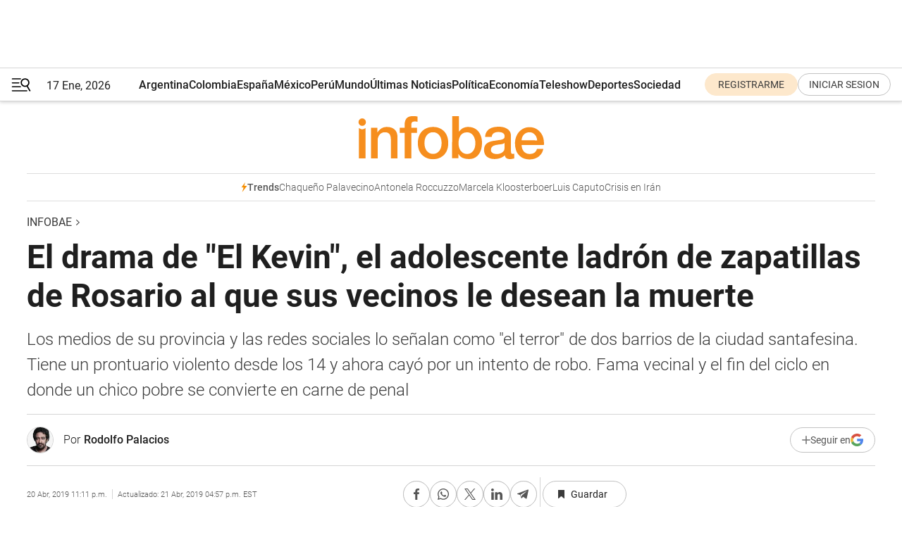

--- FILE ---
content_type: text/html; charset=utf-8
request_url: https://www.infobae.com/sociedad/policiales/2019/04/21/el-drama-de-el-kevin-el-adolescente-ladron-de-zapatillas-de-rosario-al-que-sus-vecinos-le-desean-la-muerte/
body_size: 53422
content:
<!DOCTYPE html><html lang="es" style="scroll-behavior:smooth"><head><meta charSet="UTF-8"/><meta name="MobileOptimized" content="width"/><meta name="HandheldFriendly" content="true"/><meta name="apple-mobile-web-app-capable" content="yes"/><meta name="apple-mobile-web-app-status-bar-style" content="blank-translucent"/><title>El drama de &quot;El Kevin&quot;, el adolescente ladrón de zapatillas de Rosario al que sus vecinos le desean la muerte - Infobae</title><meta name="title" content="El drama de &quot;El Kevin&quot;, el adolescente ladrón de zapatillas de Rosario al que sus vecinos le desean la muerte - Infobae"/><meta name="description" content="Los medios de su provincia y las redes sociales lo señalan como &quot;el terror&quot; de dos barrios de la ciudad santafesina. Tiene un prontuario violento desde los 14 y ahora cayó por un intento de robo. Fama vecinal y el fin del ciclo en donde un chico pobre se convierte en carne de penal"/><meta http-equiv="X-UA-Compatible" content="IE=edge,chrome=1"/><link rel="preload" as="font" type="font/woff2" crossorigin="" fetchpriority="high" href="https://www.infobae.com/assets/fonts/roboto-v30-latin-regular.woff2"/><link rel="preload" as="font" type="font/woff2" crossorigin="" fetchpriority="high" href="https://www.infobae.com/assets/fonts/roboto-v30-latin-300.woff2"/><link rel="preload" as="font" type="font/woff2" crossorigin="" fetchpriority="high" href="https://www.infobae.com/assets/fonts/roboto-v30-latin-500.woff2"/><link rel="preload" as="font" type="font/woff2" crossorigin="" fetchpriority="high" href="https://www.infobae.com/assets/fonts/roboto-v30-latin-700.woff2"/><link rel="preload" as="font" type="font/woff2" crossorigin="" fetchpriority="high" href="https://www.infobae.com/assets/fonts/roboto-v30-latin-italic.woff2"/><link rel="preload" as="font" type="font/woff2" crossorigin="" fetchpriority="high" href="https://www.infobae.com/assets/fonts/roboto-v30-latin-300italic.woff2"/><link rel="preload" as="font" type="font/woff2" crossorigin="" fetchpriority="high" href="https://www.infobae.com/assets/fonts/roboto-v30-latin-500italic.woff2"/><link rel="preload" as="font" type="font/woff2" crossorigin="" fetchpriority="high" href="https://www.infobae.com/assets/fonts/roboto-v30-latin-700italic.woff2"/><link rel="preload" href="/pf/resources/dist/infobae/css/main.css?d=3761" as="style"/><link rel="stylesheet" href="/pf/resources/dist/infobae/css/main.css?d=3761" media="screen, print"/><link rel="manifest" crossorigin="use-credentials" href="/pf/resources/manifest.json?d=3761"/><script type="application/javascript" id="polyfill-script">if(!Array.prototype.includes||!(window.Object && window.Object.assign)||!window.Promise||!window.Symbol||!window.fetch){document.write('<script type="application/javascript" src="/pf/dist/engine/polyfill.js?d=3761&mxId=00000000" defer=""><\/script>')}</script><script id="fusion-engine-react-script" type="application/javascript" src="/pf/dist/engine/react.js?d=3761&amp;mxId=00000000" defer=""></script><script id="fusion-engine-combinations-script" type="application/javascript" src="/pf/dist/components/combinations/default.js?d=3761&amp;mxId=00000000" defer=""></script><link rel="preconnect" href="https://sb.scorecardresearch.com/"/><link rel="preconnect" href="https://www.google-analytics.com/"/><link rel="preconnect" href="https://s.go-mpulse.net/"/><link rel="preconnect" href="https://fundingchoicesmessages.google.com/"/><link rel="preconnect" href="https://stats.g.doubleclick.net/"/><link rel="preconnect" href="https://www.googletagservices.com/"/><link id="fusion-template-styles" rel="stylesheet" type="text/css"/><link rel="preload" as="image" href="https://www.infobae.com/assets/images/logos/logo_infobae_naranja.svg"/><script src="/pf/resources/dist/infobae/js/main.js?d=3761" defer=""></script><script src="https://d1bl11pgu3tw3h.cloudfront.net/vendor/comscore/5.2.0/streamsense.min.js?org=infobae" defer=""></script><script src="https://sb.scorecardresearch.com/beacon.js" defer=""></script><script defer="">var _comscore = _comscore || []; _comscore.push({ c1: "2", c2: "8030908", options: { enableFirstPartyCookie: true, bypassUserConsentRequirementFor1PCookie: true } }); (function () { var s = document.createElement("script"), el = document.getElementsByTagName("script")[0]; s.async = true; s.src = "https://sb.scorecardresearch.com/cs/8030908/beacon.js"; el.parentNode.insertBefore(s, el); })();</script><script defer="">try{(function(i,s,o,g,r,a,m){i["GoogleAnalyticsObject"]=r;i[r]=i[r]||function(){(i[r].q=i[r].q||[]).push(arguments)},i[r].l=1*new Date;a=s.createElement(o),m=s.getElementsByTagName(o)[0];a.async=0;a.src=g;m.parentNode.insertBefore(a,m)})(window,document,"script","https://www.google-analytics.com/analytics.js","ga");ga("create","UA-759511-1","auto");ga("send","pageview");}catch(error){console.log("Error al inicializar gaScript:",error);}</script><script src="https://www.googletagmanager.com/gtag/js?id=G-Q2J791G3GV" async=""></script><script defer="">try{window.dataLayer = window.dataLayer || [];function gtag(){dataLayer.push(arguments);}gtag('js', new Date());gtag('config', 'G-Q2J791G3GV');}catch(error){console.log("Error al inicializar gaScript4:",error);}</script><script id="ebx" src="//applets.ebxcdn.com/ebx.js" async=""></script><script async="" src="https://functions.adnami.io/api/macro/adsm.macro.infobae.com.js"></script><script src="https://accounts.google.com/gsi/client" async="" defer=""></script><script>
  !function(e,o,n,i){if(!e){e=e||{},window.permutive=e,e.q=[];var t=function(){return([1e7]+-1e3+-4e3+-8e3+-1e11).replace(/[018]/g,function(e){return(e^(window.crypto||window.msCrypto).getRandomValues(new Uint8Array(1))[0]&15>>e/4).toString(16)})};e.config=i||{},e.config.apiKey=o,e.config.workspaceId=n,e.config.environment=e.config.environment||"production",(window.crypto||window.msCrypto)&&(e.config.viewId=t());for(var g=["addon","identify","track","trigger","query","segment","segments","ready","on","once","user","consent"],r=0;r<g.length;r++){var w=g[r];e[w]=function(o){return function(){var n=Array.prototype.slice.call(arguments,0);e.q.push({functionName:o,arguments:n})}}(w)}}}(window.permutive,"0cd2c32e-1a14-4e1f-96f0-a022c497b9cb","aa463839-b614-4c77-b5e9-6cdf10e1960c",{"consentRequired": true});
    window.googletag=window.googletag||{},window.googletag.cmd=window.googletag.cmd||[],window.googletag.cmd.push(function(){if(0===window.googletag.pubads().getTargeting("permutive").length){var e=window.localStorage.getItem("_pdfps");window.googletag.pubads().setTargeting("permutive",e?JSON.parse(e):[]);var o=window.localStorage.getItem("permutive-id");o&&(window.googletag.pubads().setTargeting("puid",o),window.googletag.pubads().setTargeting("ptime",Date.now().toString())),window.permutive.config.viewId&&window.googletag.pubads().setTargeting("prmtvvid",window.permutive.config.viewId),window.permutive.config.workspaceId&&window.googletag.pubads().setTargeting("prmtvwid",window.permutive.config.workspaceId)}});
    </script><script async="" src="https://a564e303-c351-48a1-b5d1-38585e343734.edge.permutive.app/aa463839-b614-4c77-b5e9-6cdf10e1960c-web.js"></script><script defer="">try{function classThemeChange(){const e=window.localStorage.getItem("theme"),a=document.querySelector("html");a.classList.contains("dark")||"dark"!==e||a.classList.add("dark"),a.classList.contains("dark")&&""===e&&a.classList.remove("dark")}window.addEventListener("themeChange",classThemeChange),classThemeChange();}catch(error){console.log("Error al inicializar themeJS:", error);}</script><script>try{(function(w,d,s,l,i){w[l]=w[l]||[];w[l].push({'gtm.start': new Date().getTime(),event:'gtm.js'});var f=d.getElementsByTagName(s)[0], j=d.createElement(s),dl=l!='dataLayer'?'&l='+l:'';j.async=true;j.src= 'https://www.googletagmanager.com/gtm.js?id='+i+dl;f.parentNode.insertBefore(j,f); })(window,document,'script','dataLayer','GTM-KTGQDC9');}catch(error){console.log("Error al inicializar gtmScript:",error);}</script><script>
  "undefined"!=typeof window&&(window.googlefc=window.googlefc||{},window.googlefc.callbackQueue=window.googlefc.callbackQueue||[],window.googlefc.callbackQueue.push({CONSENT_DATA_READY(){__tcfapi("addEventListener",2.2,(e,o)=>{if(o){console.log("Success getting consent data");let t=JSON.parse(localStorage.getItem("permutive-consent"));if(e?.gdprApplies){if(console.log("Country applies GDPR"),e?.eventStatus==="useractioncomplete"){console.log("First time modal");let n=e.purpose.consents["1"];n?(console.log("Consent accepted"),window.permutive.consent({opt_in:!0,token:"123"})):(console.log("Consent refused"),window.permutive.consent({opt_in:!1}))}else console.log("Consent already granted, skipping.")}else t?.opt_in?console.log("Consent already accepted for non-GDPR country, skipping."):(console.log("No previous consent found; automatically accepting consent."),window.permutive.consent({opt_in:!0,token:"123"}))}else console.error("Error getting consent data")})}}));
  </script><script defer="">try{!function(f,b,e,v,n,t,s) {if(f.fbq)return;n=f.fbq=function(){n.callMethod? n.callMethod.apply(n,arguments):n.queue.push(arguments)}; if(!f._fbq)f._fbq=n;n.push=n;n.loaded=!0;n.version='2.0'; n.queue=[];t=b.createElement(e);t.async=!0; t.src=v;s=b.getElementsByTagName(e)[0]; s.parentNode.insertBefore(t,s)}(window, document,'script', 'https://connect.facebook.net/en_US/fbevents.js'); fbq('init', '336383993555320'); fbq('track', 'PageView'); fbq('track', 'ViewContent');}catch(error){console.log("Error al inicializar facebookPixelRawCodeScript:",error);}</script><script src="https://cdn.onesignal.com/sdks/web/v16/OneSignalSDK.page.js" defer=""></script><script>const getCountry=(timeZone)=>{switch(timeZone){case 'America/Argentina/Buenos_Aires':case 'America/Argentina/Catamarca':case 'America/Argentina/ComodRivadavia':case 'America/Argentina/Cordoba':case 'America/Argentina/Jujuy':case 'America/Argentina/La_Rioja':case 'America/Argentina/Mendoza':case 'America/Argentina/Rio_Gallegos':case 'America/Argentina/Salta':case 'America/Argentina/San_Juan':case 'America/Argentina/San_Luis':case 'America/Argentina/Tucuman':case 'America/Argentina/Ushuaia':case 'America/Buenos_Aires':case 'America/Catamarca':case 'America/Cordoba':case 'America/Jujuy':case 'America/Mendoza':case 'America/Rosario':return'Argentina';case 'America/Bahia_Banderas':case 'America/Cancun':case 'America/Chihuahua':case 'America/Ciudad_Juarez':case 'America/Ensenada':case 'America/Hermosillo':case 'America/Matamoros':case 'America/Mazatlan':case 'America/Merida':case 'America/Mexico_City':case 'America/Monterrey':case 'America/Ojinaga':case 'America/Santa_Isabel':case 'America/Tijuana':case 'Mexico/BajaNorte':case 'Mexico/BajaSur':case 'Mexico/General':return'México';case 'Africa/Ceuta':case 'Atlantic/Canary':case 'Europe/Madrid':return'España';case 'America/Lima':return'Perú';case 'America/Bogota':return'Colombia';default:return'Otros'}};const country=getCountry(Intl.DateTimeFormat().resolvedOptions().timeZone);const getActionMessage=()=>{if(country==='Argentina'){return'Suscribite a nuestras notificaciones para recibir las últimas noticias de Argentina.'}
          if(country==='Otros'){return'Suscríbete a nuestras notificaciones para recibir las últimas noticias de todos los países.'}
          return'Suscríbete a nuestras notificaciones para recibir las últimas noticias de '+country+'.'};window.OneSignalDeferred=window.OneSignalDeferred||[];window.OneSignalDeferred.push(async(OneSignal)=>{await OneSignal.init({appId:'bef19c97-ed8d-479f-a038-e9d3da77d4c9',safari_web_id:'web.onesignal.auto.364542e4-0165-4e49-b6eb-0136f3f4eaa9',notifyButton:{enable:!1},allowLocalhostAsSecureOrigin:!0,serviceWorkerParam:{scope:'/'},serviceWorkerPath:'OneSignalSDKWorker.js',promptOptions:{slidedown:{prompts:[{type:'push',autoPrompt:!0,text:{actionMessage:getActionMessage(),acceptButton:'Suscribirse',cancelButton:'Después'},},],},},welcomeNotification:{title:'¡Bienvenido!',message:'Gracias por suscribirte a las notificaciones',url:'https://www.infobae.com/',},});OneSignal.User.addTag('region',country)})</script><link rel="dns-prefetch" href="https://sb.scorecardresearch.com/"/><link rel="dns-prefetch" href="https://www.google-analytics.com/"/><link rel="dns-prefetch" href="https://s.go-mpulse.net/"/><link rel="dns-prefetch" href="https://fundingchoicesmessages.google.com/"/><link rel="dns-prefetch" href="https://stats.g.doubleclick.net/"/><link rel="dns-prefetch" href="https://www.googletagservices.com/"/><meta name="viewport" content="width=device-width, initial-scale=1.0, user-scalable=yes, minimum-scale=0.5, maximum-scale=2.0"/><meta name="google-site-verification" content="DqMfuNB2bg-Ou_FEVXxZuzmDpPJ1ZVmOQVvwfJACGmM"/><link rel="canonical" href="https://www.infobae.com/sociedad/policiales/2019/04/21/el-drama-de-el-kevin-el-adolescente-ladron-de-zapatillas-de-rosario-al-que-sus-vecinos-le-desean-la-muerte/"/><link rel="amphtml" href="https://www.infobae.com/sociedad/policiales/2019/04/21/el-drama-de-el-kevin-el-adolescente-ladron-de-zapatillas-de-rosario-al-que-sus-vecinos-le-desean-la-muerte/?outputType=amp-type"/><meta property="keywords" content="delincuencia juvenil"/><meta name="robots" content="index, follow"/><meta name="googlebot" content="index, follow"/><meta name="robots" content="max-image-preview:large"/><meta name="distribution" content="global"/><meta name="rating" content="general"/><meta name="language" content="es_ES"/><meta name="news_keywords" content="delincuencia juvenil"/><meta property="article:published_time" content="2019-04-21T03:11:21.514Z"/><meta property="article:modified_time" content="2019-04-21T20:57:35.429Z"/><meta property="last_updated_date" content="2019-04-21T20:57:35.429Z"/><meta property="article:author" content="https://www.infobae.com/autor/rodolfo-palacios/"/><meta property="article:tag" content="delincuencia juvenil"/><meta property="article:tag" content="menores de edad"/><meta property="article:tag" content="Rosario"/><meta property="article:tag" content="Santa Fe"/><meta name="twitter:card" content="summary_large_image"/><meta name="twitter:creator" content="@infobae"/><meta name="twitter:description" content="Los medios de su provincia y las redes sociales lo señalan como &quot;el terror&quot; de dos barrios de la ciudad santafesina. Tiene un prontuario violento desde los 14 y ahora cayó por un intento de robo. Fama vecinal y el fin del ciclo en donde un chico pobre se convierte en carne de penal"/><meta name="twitter:image" content="https://www.infobae.com/resizer/v2/https%3A%2F%2Fs3.amazonaws.com%2Farc-wordpress-client-uploads%2Finfobae-wp%2Fwp-content%2Fuploads%2F2019%2F04%2F18143916%2Fkevin-ladron-rosario-31.jpg?auth=aba90809058c90be9e01416119ade6f69dcc31d425ce15c71ad6ffa54b964a5f&amp;smart=true&amp;width=1024&amp;height=512&amp;quality=85"/><meta name="twitter:site" content="@infobae"/><meta name="twitter:title" content="El drama de &quot;El Kevin&quot;, el adolescente ladrón de zapatillas de Rosario al que sus vecinos le desean la muerte"/><meta property="twitter:domain" content="infobae.com"/><meta property="twitter:url" content="https://www.infobae.com/sociedad/policiales/2019/04/21/el-drama-de-el-kevin-el-adolescente-ladron-de-zapatillas-de-rosario-al-que-sus-vecinos-le-desean-la-muerte/"/><meta property="og:title" content="El drama de &quot;El Kevin&quot;, el adolescente ladrón de zapatillas de Rosario al que sus vecinos le desean la muerte"/><meta property="og:description" content="Los medios de su provincia y las redes sociales lo señalan como &quot;el terror&quot; de dos barrios de la ciudad santafesina. Tiene un prontuario violento desde los 14 y ahora cayó por un intento de robo. Fama vecinal y el fin del ciclo en donde un chico pobre se convierte en carne de penal"/><meta property="og:url" content="https://www.infobae.com/sociedad/policiales/2019/04/21/el-drama-de-el-kevin-el-adolescente-ladron-de-zapatillas-de-rosario-al-que-sus-vecinos-le-desean-la-muerte/"/><meta property="og:type" content="article"/><meta property="og:site_name" content="infobae"/><meta property="og:locale" content="es_LA"/><meta property="og:image" itemProp="image" content="https://www.infobae.com/resizer/v2/https%3A%2F%2Fs3.amazonaws.com%2Farc-wordpress-client-uploads%2Finfobae-wp%2Fwp-content%2Fuploads%2F2019%2F04%2F18143916%2Fkevin-ladron-rosario-31.jpg?auth=aba90809058c90be9e01416119ade6f69dcc31d425ce15c71ad6ffa54b964a5f&amp;smart=true&amp;width=1200&amp;height=630&amp;quality=85"/><meta property="og:image:width" content="1200"/><meta property="og:image:height" content="630"/><meta property="fb:app_id" content="907935373302455"/><meta property="fb:pages" content="34839376970"/><meta property="fb:pages" content="436205896728888"/><meta property="fb:pages" content="142361755806396"/><meta name="isDFP" content="true"/><meta name="dfpPageType" content="nota"/><meta name="dfp_path" content="infobae/sociedad/policiales"/><meta property="article:publisher" content="https://www.facebook.com/infobae"/><script type="application/ld+json">{"@context":"https://schema.org","@type":"NewsMediaOrganization","name":"Infobae","description":"El sitio de noticias en español más leído en el mundo. Con redacciones en Ciudad de México, Madrid, Bogotá, Lima y Buenos Aires; y corresponsales en las principales ciudades del mundo.","email":"contacto@infobae.com","url":"https://www.infobae.com","sameAs":["https://www.facebook.com/Infobae/","https://www.youtube.com/@Infobae","https://x.com/infobae","https://es.wikipedia.org/wiki/Infobae","https://whatsapp.com/channel/0029Va9TEIjLdQefbAqn7T1g"],"logo":{"@type":"ImageObject","url":"https://www.infobae.com/resizer/v2/NCYGYV4JW5CQHKEULJMKQU6MZU.png?auth=31eb621d6ad5fda030d6c893a4efe3120a76cc8178216c9c9a07fd3dd89a360f&width=255&height=60&quality=90","height":60,"width":255}}</script><script type="application/ld+json">{"@context":"https://schema.org","@type":"BreadcrumbList","itemListElement":[{"@type":"ListItem","position":1,"item":{"@id":"https://infobae.com","name":"Infobae"}}]}</script><script type="application/ld+json">{"@context":"https://schema.org","@type":"NewsArticle","headline":"El drama de \"El Kevin\", el adolescente ladrón de zapatillas de Rosario al que sus vecinos le desean la muerte","description":"Los medios de su provincia y las redes sociales lo señalan como \"el terror\" de dos barrios de la ciudad santafesina. Tiene un prontuario violento desde los 14 y ahora cayó por un intento de robo. Fama vecinal y el fin del ciclo en donde un chico pobre se convierte en carne de penal","articleBody":"Lo poco que se sabe de la vida de Kevin S., de 16 años, es su cara más visible y rabiosa. Puede resumirse en tres escenas. En una, salta por las terrazas después de robar ropa mojada, zapatillas y hasta medias de los tenderos de las casas. En otra, mira cómo su compañero le apunta con un arma a una pareja para robarles una moto. Y en la tercera, la última que vivió en libertad, fuma un cigarrillo antes de que lo descubra la Policía de la provincia de Santa Fe. Lo buscan por robarle a una mujer del barrio. En la corrida desesperada, junto a su hermano Jesús, de 19 años, vuela por el aire -hacia el techo de una vivienda- un revólver calibre 32. Creen que él descartó el arma. En torno a este chico, que desde el viernes pasado está detenido en el Instituto de Rehabilitación del Adolescente de Rosario, se tejieron mitos y leyendas. \"El terror de los barrios Industrial y Ludueña\", se lo comenzó a llamar en las redes sociales, porque se sospecha que cometió los hurtos en esos barrios del noroeste del Gran Rosario, donde viven trabajadores, pasa un tren y antes había más fábricas que descampados. Pero lo que no se conoce de Kevin -un nombre de fantasía empleado en esta nota para preservar su identidad como menor- es su vida antes de cometer el primer robo. En todo joven que llega a un reformatorio hay una historia detrás: sus condiciones sociales, el contexto familiar, la falta de contención educativa. Después del primer delito mucho de ellos quedan atrapados en una red que pareciera seguir un mismo libreto: iniciación delictiva, reformatorio (\"la escuela de muchos delincuentes\", solía decir Robertl Arlt hace casi cien años), salida sin oportunidades, vuelta a delinquir, crecimiento en el mundo delincuencial y un camino que parece calcado en cientos que aparecen en los medios, desde su primer robo temprano hasta una caída que puede ser un gran asalto, morir en un enfrentamiento con alguna fuerza de seguridad o terminar sus vidas en una cárcel. Mientras tanto, los vecinos del barrio Ludueña hablan de él como si fuera un demonio. Publican sus fotos en redes y le desean la muerte. \"Es un maldito. Ataca a la mañana o a la hora de la siesta. Con su hermano y otro pibe, pero él siempre quedaba expuesto. Entraba por las terrazas y arrasaba con los tenderos. A una señora que encontró sola en la casa le apuntaron con un arma y le pidieron plata\", le dijo a Infobae Claudia, una de las vecinas que se reunió con otro grupo para denunciar los hechos. \"Tiene en el lomo más de 20 robos\", dijo otro vecino. Pero fuentes judiciales y policiales lo desmienten. El mismo hombre, que no quiso decir cómo se llama, advirtió: \"Si llega a salir en libertad, como siempre pasa con este pibe, vamos a tener que usar nuestras armas porque quieren poner un alarma comunitaria y eso no sirve para nada\". Los antecedentes de Kevin no son livianos, según dicen fuentes policiales. . Mayo de 2017, su primera caída: abuso deshonesto. Tenía 14 años. . Junio de 2018: detenido por amenazas y por gritarle a una mujer que a iba a violar a ella y a sus hijos. . Agosto de 2018: fue detenido por estar en el techo de una vivienda . Agosto de 2018: robo de una moto. . Diciembre de 2018: intento de robo a una mujer. . Abril 2019: robo de un celular, entre otros objetos, lo acusan de descartar el arma. En el intento de asalto a la mujer, que ocurrió en diciembre, Kevin fue detenido por los vecinos. Algunos intentaron lincharlo, pero la Policía provincial llegó antes de que lo hieran de gravedad o lo maten. Kevin aparece en sus tres perfiles de Facebook como cualquier adolescente: posando en selfies, sacando trompita, mostrando camperas, encapuchado o con amigos y amigas. Posteaba ropa en grupos de la zona, ofreciendo trueques, entre otros posteos de chicos locales que intentaban cambiar cogollos de marihuana por zapatillas Nike. En su muro pone un teléfono con WhatsApp en el que dice: \"Soltero hablen a mi WhatsApp. Hay que salir a rebuscarla, eso un piola lo hace\". \"Ofrecía salir a robar por ese teléfono\", dice Claudia, su vecina. Sus amigos, en cambio, dicen que en realidad buscaba contactarse con chicas o conseguir un trabajo decente. \"Es muy grave estigmatizar a un menor sin tener en cuenta el contexto social, la falta de contención y cómo vive\", dice una asistente social que colabora en la causa. Infobae pudo hablar con una amiga de Kevin , también se mantendrá su nombre en reserva: \"Es un pibe sano, nada que ver con lo que dicen. Inventan mucho. Nos juntamos a bailar, a tomar gaseosa, a escuchar trap, a Duki, que nos gusta mucho. No es ningún monstruo, hasta hace laburos o changas\". El vocero policial Natalio Marciani coincide con la vecina. \"Por las redes sociales se jactaba por los hechos que hacía en los hechos del barrio. Cometió amenazas, hechos de robo, tenía antecedente por abuso. Quedó a disposición de la justicia de Menores\". El parte policial de su última detención, ocurrida el jueves, refiere que a las 10.30 AM, mientras patrullaban en las inmediaciones según la cuadricula que les fue asignada mediante el Sistema de Patrullaje en Capas, entrevistaron a una damnificada que denunció haber sufrido un robo en su casa. \"Aportó datos respecto del sujeto. Los efectivos realizaron un patrullaje por las inmediaciones, logrando avistar a dos sujetos, uno de ellos de similares características a las aportadas por la víctima, en la zona de Puelches al 100 bis. Al intentar identificarlos comenzaron a darse a la fuga, iniciándose una persecución y notando que uno de ellos arrojó un elemento al interior de una vivienda. Fueron detenidos e identificados como Kevin S. (16) y Jesus S. (19), además se logró el secuestro de un revolver calibre .32, una teléfono celular, una billetera y un monedero, estos últimos elementos sustraídos a la víctima\". \"La este chico es una familia de clase baja; vive en una villa. En el barrio Ludueña la mayoría son personas de clase media, pero también hay una villa\"; dice Pedro Levy, que recorrió el barrio para el Canal 3 de Rosario. Kevin vive cerca de donde cometió los robos, frente a una escuela de la que fue expulsado. Un jefe policial admite a Infobae: -Es un delincuente es de poca monta. -Pero se lo \"vendió\" a los medios como \"el terror\" que asola a dos barrios. -Es que comete ese tipo de hechos: los que molestan en el barrio. -Pero no es el nuevo \"Gordo Valor\" o \"Negro Sombra\", como al principio pareciera la información, esto sin desacreditar ni minimizar los delitos que se le adjudican. -Es cierto. Por otro lado, no estaría vínculado ni a narcotráfico; ni homicidios ni pertenece a ninguna banda. Pero tampoco crea que es un santo. Ojala pueda torcer su historia. SEGUÍ LEYENDO: Coima policial fatal en Avellaneda: los puntos oscuros de la trama y qué había dentro del sobre que intentó cobrar el comisario muerto","url":"https://www.infobae.com/sociedad/policiales/2019/04/21/el-drama-de-el-kevin-el-adolescente-ladron-de-zapatillas-de-rosario-al-que-sus-vecinos-le-desean-la-muerte/","dateCreated":"2019-04-18T12:04:37Z","dateModified":"2019-04-21T20:57:35Z","datePublished":"2019-04-21T03:11:21Z","mainEntityOfPage":{"@type":"WebPage","@id":"https://www.infobae.com/sociedad/policiales/2019/04/21/el-drama-de-el-kevin-el-adolescente-ladron-de-zapatillas-de-rosario-al-que-sus-vecinos-le-desean-la-muerte/"},"articleSection":"Crimen y Justicia,Sociedad","creator":{"@type":"Person","name":"Rodolfo Palacios","url":"https://www.infobae.com/autor/rodolfo-palacios/"},"keywords":"delincuencia juvenil","isAccessibleForFree":true,"copyrightYear":2019,"copyrightHolder":{"@type":"Organization","name":"Infobae","url":"https://www.infobae.com"},"inLanguage":"es-AR","contentLocation":{"@type":"Place","name":"Argentina"},"publisher":{"@type":"Organization","name":"infobae","logo":{"@type":"ImageObject","url":"https://www.infobae.com/resizer/v2/NCYGYV4JW5CQHKEULJMKQU6MZU.png?auth=31eb621d6ad5fda030d6c893a4efe3120a76cc8178216c9c9a07fd3dd89a360f&width=255&height=60&quality=90","height":60,"width":255}},"author":{"@type":"Person","name":"Rodolfo Palacios","url":"https://www.infobae.com/autor/rodolfo-palacios/"},"image":[{"@type":"ImageObject","url":"https://www.infobae.com/resizer/v2/https%3A%2F%2Fs3.amazonaws.com%2Farc-wordpress-client-uploads%2Finfobae-wp%2Fwp-content%2Fuploads%2F2019%2F04%2F18143916%2Fkevin-ladron-rosario-31.jpg?auth=aba90809058c90be9e01416119ade6f69dcc31d425ce15c71ad6ffa54b964a5f&smart=true&width=1200&height=675&quality=85","width":1200,"height":675},{"@type":"ImageObject","url":"https://www.infobae.com/resizer/v2/https%3A%2F%2Fs3.amazonaws.com%2Farc-wordpress-client-uploads%2Finfobae-wp%2Fwp-content%2Fuploads%2F2019%2F04%2F18143916%2Fkevin-ladron-rosario-31.jpg?auth=aba90809058c90be9e01416119ade6f69dcc31d425ce15c71ad6ffa54b964a5f&smart=true&width=1200&height=900&quality=85","width":1200,"height":900},{"@type":"ImageObject","url":"https://www.infobae.com/resizer/v2/https%3A%2F%2Fs3.amazonaws.com%2Farc-wordpress-client-uploads%2Finfobae-wp%2Fwp-content%2Fuploads%2F2019%2F04%2F18143916%2Fkevin-ladron-rosario-31.jpg?auth=aba90809058c90be9e01416119ade6f69dcc31d425ce15c71ad6ffa54b964a5f&smart=true&width=1200&height=1200&quality=85","width":1200,"height":1200}]}</script><link rel="shortcut icon" type="image/x-icon" href="/pf/resources/favicon/favicon-32x32.png?d=3761"/><link rel="icon" sizes="16x16" type="image/png" href="/pf/resources/favicon/favicon-16x16.png?d=3761"/><link rel="icon" type="image/png" sizes="32x32" href="/pf/resources/favicon/favicon-32x32.png?d=3761"/><link rel="apple-touch-icon" href="/pf/resources/favicon/apple-touch-icon.png?d=3761"/><link rel="apple-touch-icon-precomposed" href="/pf/resources/favicon/apple-touch-icon-precomposed.png?d=3761"/><link rel="apple-touch-icon-120x120" href="/pf/resources/favicon/apple-touch-icon-120x120.png?d=3761"/><link rel="apple-touch-icon-120x120-precomposed" href="/pf/resources/favicon/apple-touch-icon-120x120-precomposed.png?d=3761"/><link rel="apple-touch-icon-152x152" href="/pf/resources/favicon/apple-touch-icon-152x152.png?d=3761"/><link rel="apple-touch-icon-152x152-precomposed" href="/pf/resources/favicon/apple-touch-icon-152x152-precomposed.png?d=3761"/><link rel="shortcut icon" sizes="192x192" href="/pf/resources/favicon/android-chrome-192x192.png?d=3761"/><link rel="shortcut icon" sizes="512x512" href="/pf/resources/favicon/android-chrome-512x512.png?d=3761"/><script async="" src="https://www.google.com/adsense/search/ads.js"></script><script>
        (function(g,o){
          g[o] = g[o] || function () {
            (g[o]['q'] = g[o]['q'] || []).push(arguments)
          }, g[o]['t'] = 1 * new Date
        })(window,'_googCsa');
      </script>
<script>(window.BOOMR_mq=window.BOOMR_mq||[]).push(["addVar",{"rua.upush":"false","rua.cpush":"true","rua.upre":"false","rua.cpre":"true","rua.uprl":"false","rua.cprl":"false","rua.cprf":"false","rua.trans":"SJ-a5471b48-5fdf-41da-bc35-8ea8084e7107","rua.cook":"false","rua.ims":"false","rua.ufprl":"false","rua.cfprl":"true","rua.isuxp":"false","rua.texp":"norulematch","rua.ceh":"false","rua.ueh":"false","rua.ieh.st":"0"}]);</script>
                              <script>!function(e){var n="https://s.go-mpulse.net/boomerang/";if("False"=="True")e.BOOMR_config=e.BOOMR_config||{},e.BOOMR_config.PageParams=e.BOOMR_config.PageParams||{},e.BOOMR_config.PageParams.pci=!0,n="https://s2.go-mpulse.net/boomerang/";if(window.BOOMR_API_key="C7HNE-7B57D-WM7L2-K2VFG-FX3EW",function(){function e(){if(!o){var e=document.createElement("script");e.id="boomr-scr-as",e.src=window.BOOMR.url,e.async=!0,i.parentNode.appendChild(e),o=!0}}function t(e){o=!0;var n,t,a,r,d=document,O=window;if(window.BOOMR.snippetMethod=e?"if":"i",t=function(e,n){var t=d.createElement("script");t.id=n||"boomr-if-as",t.src=window.BOOMR.url,BOOMR_lstart=(new Date).getTime(),e=e||d.body,e.appendChild(t)},!window.addEventListener&&window.attachEvent&&navigator.userAgent.match(/MSIE [67]\./))return window.BOOMR.snippetMethod="s",void t(i.parentNode,"boomr-async");a=document.createElement("IFRAME"),a.src="about:blank",a.title="",a.role="presentation",a.loading="eager",r=(a.frameElement||a).style,r.width=0,r.height=0,r.border=0,r.display="none",i.parentNode.appendChild(a);try{O=a.contentWindow,d=O.document.open()}catch(_){n=document.domain,a.src="javascript:var d=document.open();d.domain='"+n+"';void(0);",O=a.contentWindow,d=O.document.open()}if(n)d._boomrl=function(){this.domain=n,t()},d.write("<bo"+"dy onload='document._boomrl();'>");else if(O._boomrl=function(){t()},O.addEventListener)O.addEventListener("load",O._boomrl,!1);else if(O.attachEvent)O.attachEvent("onload",O._boomrl);d.close()}function a(e){window.BOOMR_onload=e&&e.timeStamp||(new Date).getTime()}if(!window.BOOMR||!window.BOOMR.version&&!window.BOOMR.snippetExecuted){window.BOOMR=window.BOOMR||{},window.BOOMR.snippetStart=(new Date).getTime(),window.BOOMR.snippetExecuted=!0,window.BOOMR.snippetVersion=12,window.BOOMR.url=n+"C7HNE-7B57D-WM7L2-K2VFG-FX3EW";var i=document.currentScript||document.getElementsByTagName("script")[0],o=!1,r=document.createElement("link");if(r.relList&&"function"==typeof r.relList.supports&&r.relList.supports("preload")&&"as"in r)window.BOOMR.snippetMethod="p",r.href=window.BOOMR.url,r.rel="preload",r.as="script",r.addEventListener("load",e),r.addEventListener("error",function(){t(!0)}),setTimeout(function(){if(!o)t(!0)},3e3),BOOMR_lstart=(new Date).getTime(),i.parentNode.appendChild(r);else t(!1);if(window.addEventListener)window.addEventListener("load",a,!1);else if(window.attachEvent)window.attachEvent("onload",a)}}(),"".length>0)if(e&&"performance"in e&&e.performance&&"function"==typeof e.performance.setResourceTimingBufferSize)e.performance.setResourceTimingBufferSize();!function(){if(BOOMR=e.BOOMR||{},BOOMR.plugins=BOOMR.plugins||{},!BOOMR.plugins.AK){var n="true"=="true"?1:0,t="",a="clpjnuyccuevg2llfrrq-f-46d7c98d9-clientnsv4-s.akamaihd.net",i="false"=="true"?2:1,o={"ak.v":"39","ak.cp":"619111","ak.ai":parseInt("650669",10),"ak.ol":"0","ak.cr":9,"ak.ipv":4,"ak.proto":"h2","ak.rid":"1684482c","ak.r":51990,"ak.a2":n,"ak.m":"dscr","ak.n":"ff","ak.bpcip":"18.222.150.0","ak.cport":56038,"ak.gh":"2.17.209.155","ak.quicv":"","ak.tlsv":"tls1.3","ak.0rtt":"","ak.0rtt.ed":"","ak.csrc":"-","ak.acc":"","ak.t":"1768631395","ak.ak":"hOBiQwZUYzCg5VSAfCLimQ==9lSN5N51NgZXghoV2CCi9WBfU2HxEbpxuNh+hbckzv3TcxBNpjW54YG0UihleFxR4zfm5+Ym2Xhi1CPSDc/cY2/AmofzcbKG35AwaWQ7GQ/8IAgHXPsvt5iymJwxxWB2xCqtTA9dD+YbNtg6ZGWO+F3Zh/Yc6rDr2NHA14yEdHaJRujgop4LNTWqHF6xlBtGokxRwA5jWDvsQs32ATRPUB+sVG2YzG+9+QPTV/89AHgZq3KST2HOuFiCSEJ2T4k3wKF876gByw78i00NeGuW/a3m8ZnfzAZMpqUsVRgjzgxyCI8KzTf4eQYmQUN84NaXcU/i4LYHuHU9J3f2ftBXcGNz3FUqWIoOrvGt5HI6D0Q3+8ZLcJ/7BqPJysdP68fEbesCgxFCMwpxIFfYV62MZMPXWuCR1T/nbbUGtlyIvew=","ak.pv":"135","ak.dpoabenc":"","ak.tf":i};if(""!==t)o["ak.ruds"]=t;var r={i:!1,av:function(n){var t="http.initiator";if(n&&(!n[t]||"spa_hard"===n[t]))o["ak.feo"]=void 0!==e.aFeoApplied?1:0,BOOMR.addVar(o)},rv:function(){var e=["ak.bpcip","ak.cport","ak.cr","ak.csrc","ak.gh","ak.ipv","ak.m","ak.n","ak.ol","ak.proto","ak.quicv","ak.tlsv","ak.0rtt","ak.0rtt.ed","ak.r","ak.acc","ak.t","ak.tf"];BOOMR.removeVar(e)}};BOOMR.plugins.AK={akVars:o,akDNSPreFetchDomain:a,init:function(){if(!r.i){var e=BOOMR.subscribe;e("before_beacon",r.av,null,null),e("onbeacon",r.rv,null,null),r.i=!0}return this},is_complete:function(){return!0}}}}()}(window);</script></head><body class="nd-body"><noscript><img src="https://sb.scorecardresearch.com/p?c1=2&amp;c2=8030908&amp;cv=4.4.0&amp;cj=1"/></noscript><noscript><iframe src="https://www.googletagmanager.com/ns.html?id=GTM-KTGQDC9" height="0" width="0" style="display:none;visibility:hidden"></iframe></noscript><noscript><img height="1" width="1" style="display:none" src="https://www.facebook.com/tr?id=336383993555320&ev=PageView&noscript=1"/></noscript><div id="fusion-app" class="fusion-app | infobae grid"><div class="article-right-rail-centered "><div class="article-right-rail-centered-layout "><nav><div class="interstitial_800x600 ad-wrapper"><div id="infobae_sociedad_policiales_nota_interstitial_800x600" class="ad-interstitial-bg hide"></div><div class="dfpAd ad-interstitial"><button id="infobae_sociedad_policiales_nota_interstitial_800x600_close" aria-label="infobae_sociedad_policiales_nota_interstitial_800x600" class="close_ad hide"><i class="close"></i></button><div id="infobae/sociedad/policiales/nota/interstitial_800x600" class="infobae/sociedad/policiales/nota/interstitial_800x600 arcad"></div></div></div><div style="position:relative"><div class="masthead-navbar " id="mastheadnavbar"><div class="site-header" id="siteheader"><div class="sticky-navbar-ad-container"><div class="top_banner_970x80 ad-wrapper"><div class="dfpAd ad-top-banner"><div id="infobae/sociedad/policiales/nota/top_banner_970x80" class="infobae/sociedad/policiales/nota/top_banner_970x80 arcad"></div></div></div></div><div class="sectionnav-container"><span aria-label="Menu" class="hamburger hamburger-wrapper close" role="button" tabindex="-1"><svg viewBox="0 0 28 20" id="hamburger-icon" xmlns="http://www.w3.org/2000/svg" class="hamburger-icon" data-name="hamburger-icon" fill=""><path d="M27.8061 18.2936L23.9009 11.7199C26.6545 9.62581 27.2345 5.75713 25.1799 2.96266C23.0598 0.111715 18.9446 -0.552677 15.9985 1.50445C14.5751 2.49996 13.6279 3.97419 13.3517 5.66252C13.0628 7.34757 13.4737 9.04405 14.498 10.4274C16.2587 12.8169 19.499 13.7133 22.2858 12.6261L26.1944 19.1875C26.3514 19.4517 26.5513 19.6089 26.7784 19.668C26.9927 19.7238 27.2342 19.6816 27.4707 19.5593C28.2062 19.1465 28.0218 18.6387 27.8221 18.2846L27.8061 18.2936ZM24.3917 7.88058C24.0673 9.0572 23.2806 10.0477 22.1932 10.6578C21.1218 11.259 19.8172 11.4316 18.6191 11.1196C16.1094 10.466 14.6138 7.94849 15.2862 5.50947C15.9587 3.07045 18.5492 1.61694 21.0589 2.27047C23.5686 2.92401 25.0642 5.44156 24.3917 7.88058Z" fill=""></path><path d="M0 1.129C0 0.675362 0.371315 0.307617 0.829355 0.307617H12.9866C13.4446 0.307617 13.8159 0.675362 13.8159 1.129C13.8159 1.58264 13.4446 1.95038 12.9866 1.95038H0.829355C0.371315 1.95038 0 1.58264 0 1.129ZM0 7.04295C0 6.58931 0.371315 6.22157 0.829355 6.22157H10.5951C11.0531 6.22157 11.4245 6.58931 11.4245 7.04295C11.4245 7.49659 11.0531 7.86433 10.5951 7.86433H0.829355C0.371315 7.86433 0 7.49659 0 7.04295ZM0 12.9569C0 12.5033 0.371315 12.1355 0.829355 12.1355H12.9866C13.4446 12.1355 13.8159 12.5033 13.8159 12.9569C13.8159 13.4105 13.4446 13.7783 12.9866 13.7783H0.829355C0.371315 13.7783 0 13.4105 0 12.9569ZM0 18.8709C0 18.4172 0.371315 18.0495 0.829355 18.0495H22.4792C22.9372 18.0495 23.3086 18.4172 23.3086 18.8709C23.3086 19.3245 22.9372 19.6922 22.4792 19.6922H0.829355C0.371315 19.6922 0 19.3245 0 18.8709Z" fill=""></path></svg></span><a aria-label="infobae" class="site-logo" href="https://www.infobae.com/"><span class="site-logo"><img alt="Infobae" class="logo-image" height="25px" src="https://www.infobae.com/assets/images/logos/logo_infobae_naranja.svg" width="105px" fetchpriority="high" loading="eager"/></span></a><p class="date-info">17 Ene, 2026</p><div class="login-register-container"></div></div></div><nav class="content side-menu" id="side-menu" style="top:undefinedpx;height:calc(100vh - undefinedpx)"><div class="side-menu-sticky-items"><div class="queryly_searchicon_img"><label for="queryly_toggle" id="queryly-label"><button>Buscar en todo el sitio<svg id="search-icon" data-name="search-icon" xmlns="http://www.w3.org/2000/svg" viewBox="0 0 30 30"><path d="M20.35,17.59a10.43,10.43,0,1,0-3.21,3l7.7,7.65a2.19,2.19,0,1,0, 3.17-3l-.08-.07Zm-8.53.72a6.74,6.74,0,1,1,6.74-6.75,6.74,6.74,0,0,1-6.74,6.75Zm0,0"></path></svg></button></label></div></div><div class="dropdown"><div id="dropdown-item-ctn0" class="dropdown-item-ctn"><a class="item non-bold" href="https://www.infobae.com/?noredirect" rel="noopener noreferrer">Argentina</a></div><div id="dropdown-body0" class="dropdown-body"></div></div><div class="dropdown"><div id="dropdown-item-ctn2" class="dropdown-item-ctn"><a class="item non-bold" href="https://www.infobae.com/colombia/" rel="noopener noreferrer">Colombia</a></div><div id="dropdown-body2" class="dropdown-body"></div></div><div class="dropdown"><div id="dropdown-item-ctn4" class="dropdown-item-ctn"><a class="item non-bold" href="https://www.infobae.com/espana/" rel="noopener noreferrer">España</a></div><div id="dropdown-body4" class="dropdown-body"></div></div><div class="dropdown"><div id="dropdown-item-ctn6" class="dropdown-item-ctn"><a class="item non-bold" href="https://www.infobae.com/mexico/" rel="noopener noreferrer">México</a></div><div id="dropdown-body6" class="dropdown-body"></div></div><div class="dropdown"><div id="dropdown-item-ctn8" class="dropdown-item-ctn"><a class="item non-bold" href="https://www.infobae.com/peru/" rel="noopener noreferrer">Perú</a></div><div id="dropdown-body8" class="dropdown-body"></div></div><div class="dropdown"><div id="dropdown-item-ctn10" class="dropdown-item-ctn"><a class="item" href="https://www.infobae.com/america/" rel="noopener noreferrer">Mundo</a><div aria-label="Menu Item" class="icon-dropdown" role="button" tabindex="-1"><svg id="down-icon0" width="12" height="12" viewBox="0 0 12 8" fill="none" xmlns="http://www.w3.org/2000/svg" class="icon-drop "><path d="M-9.87742e-07 1.167C-9.69427e-07 0.748023 0.335182 0.41284 0.754162 0.41284C0.969636 0.41284 1.17314 0.496636 1.31679 0.652256L5.98541 5.72789L10.654 0.652257C10.9294 0.341015 11.4082 0.293132 11.7314 0.568461C12.0546 0.84379 12.0905 1.32262 11.8152 1.64584C11.8032 1.65781 11.7913 1.68175 11.7793 1.69372L6.54804 7.36789C6.26074 7.67913 5.78191 7.6911 5.47067 7.41577C5.4587 7.4038 5.44673 7.39183 5.42278 7.36789L0.203504 1.68175C0.071824 1.5381 -9.96114e-07 1.35853 -9.87742e-07 1.167Z" fill="#9B9B9B"></path></svg></div></div><div id="dropdown-body10" class="dropdown-body"><a class="dropdown-item" href="https://www.infobae.com/venezuela/"><span class="dropdown-submenu">Venezuela</span></a><a class="dropdown-item" href="https://www.infobae.com/entretenimiento/"><span class="dropdown-submenu">Entretenimiento</span></a><a class="dropdown-item" href="https://www.infobae.com/economist/"><span class="dropdown-submenu">The economist</span></a><a class="dropdown-item" href="https://www.infobae.com/wapo/"><span class="dropdown-submenu">The Washington Post</span></a><a class="dropdown-item" href="https://www.infobae.com/america/realeza/"><span class="dropdown-submenu">Realeza</span></a><a class="dropdown-item" href="https://www.infobae.com/america/opinion/"><span class="dropdown-submenu">Opinión</span></a></div></div><div class="dropdown"><div id="dropdown-item-ctn12" class="dropdown-item-ctn"><a class="item non-bold" href="https://www.infobae.com/ultimas-noticias/" rel="noopener noreferrer">Últimas Noticias</a></div><div id="dropdown-body12" class="dropdown-body"></div></div><div class="dropdown"><div id="dropdown-item-ctn14" class="dropdown-item-ctn"><a class="item" href="https://www.infobae.com/politica/" rel="noopener noreferrer">Política</a><div aria-label="Menu Item" class="icon-dropdown" role="button" tabindex="-1"><svg id="down-icon0" width="12" height="12" viewBox="0 0 12 8" fill="none" xmlns="http://www.w3.org/2000/svg" class="icon-drop "><path d="M-9.87742e-07 1.167C-9.69427e-07 0.748023 0.335182 0.41284 0.754162 0.41284C0.969636 0.41284 1.17314 0.496636 1.31679 0.652256L5.98541 5.72789L10.654 0.652257C10.9294 0.341015 11.4082 0.293132 11.7314 0.568461C12.0546 0.84379 12.0905 1.32262 11.8152 1.64584C11.8032 1.65781 11.7913 1.68175 11.7793 1.69372L6.54804 7.36789C6.26074 7.67913 5.78191 7.6911 5.47067 7.41577C5.4587 7.4038 5.44673 7.39183 5.42278 7.36789L0.203504 1.68175C0.071824 1.5381 -9.96114e-07 1.35853 -9.87742e-07 1.167Z" fill="#9B9B9B"></path></svg></div></div><div id="dropdown-body14" class="dropdown-body"><a class="dropdown-item" href="https://www.infobae.com/leyes/"><span class="dropdown-submenu">Leyes</span></a></div></div><div class="dropdown"><div id="dropdown-item-ctn16" class="dropdown-item-ctn"><a class="item non-bold" href="https://www.infobae.com/economia/" rel="noopener noreferrer">Economía</a></div><div id="dropdown-body16" class="dropdown-body"></div></div><div class="dropdown"><div id="dropdown-item-ctn18" class="dropdown-item-ctn"><a class="item non-bold" href="https://www.infobae.com/teleshow/" rel="noopener noreferrer">Teleshow</a></div><div id="dropdown-body18" class="dropdown-body"></div></div><div class="dropdown"><div id="dropdown-item-ctn20" class="dropdown-item-ctn"><a class="item" href="https://www.infobae.com/deportes/" rel="noopener noreferrer">Deportes</a><div aria-label="Menu Item" class="icon-dropdown" role="button" tabindex="-1"><svg id="down-icon0" width="12" height="12" viewBox="0 0 12 8" fill="none" xmlns="http://www.w3.org/2000/svg" class="icon-drop "><path d="M-9.87742e-07 1.167C-9.69427e-07 0.748023 0.335182 0.41284 0.754162 0.41284C0.969636 0.41284 1.17314 0.496636 1.31679 0.652256L5.98541 5.72789L10.654 0.652257C10.9294 0.341015 11.4082 0.293132 11.7314 0.568461C12.0546 0.84379 12.0905 1.32262 11.8152 1.64584C11.8032 1.65781 11.7913 1.68175 11.7793 1.69372L6.54804 7.36789C6.26074 7.67913 5.78191 7.6911 5.47067 7.41577C5.4587 7.4038 5.44673 7.39183 5.42278 7.36789L0.203504 1.68175C0.071824 1.5381 -9.96114e-07 1.35853 -9.87742e-07 1.167Z" fill="#9B9B9B"></path></svg></div></div><div id="dropdown-body20" class="dropdown-body"><a class="dropdown-item" href="https://www.infobae.com/tenis-argentino/"><span class="dropdown-submenu">Tenis argentino</span></a></div></div><div class="dropdown"><div id="dropdown-item-ctn22" class="dropdown-item-ctn"><a class="item non-bold" href="https://www.infobae.com/sociedad/" rel="noopener noreferrer">Sociedad</a></div><div id="dropdown-body22" class="dropdown-body"></div></div><div class="dropdown"><div id="dropdown-item-ctn24" class="dropdown-item-ctn"><a class="item non-bold" href="https://www.infobae.com/sociedad/policiales/" rel="noopener noreferrer">Policiales</a></div><div id="dropdown-body24" class="dropdown-body"></div></div><div class="dropdown"><div id="dropdown-item-ctn26" class="dropdown-item-ctn"><a class="item non-bold" href="https://www.infobae.com/perros-y-gatos/" rel="noopener noreferrer">Perros y gatos</a></div><div id="dropdown-body26" class="dropdown-body"></div></div><div class="dropdown"><div id="dropdown-item-ctn28" class="dropdown-item-ctn"><a class="item non-bold" href="https://www.infobae.com/revista-chacra/" rel="noopener noreferrer">Chacra y Campo</a></div><div id="dropdown-body28" class="dropdown-body"></div></div><div class="dropdown"><div id="dropdown-item-ctn30" class="dropdown-item-ctn"><a class="item non-bold" href="https://www.infobae.com/movant/" rel="noopener noreferrer">Movant LogComex</a></div><div id="dropdown-body30" class="dropdown-body"></div></div><div class="dropdown"><div id="dropdown-item-ctn32" class="dropdown-item-ctn"><a class="item non-bold" href="https://www.infobae.com/turismo/" rel="noopener noreferrer">Turismo</a></div><div id="dropdown-body32" class="dropdown-body"></div></div><div class="dropdown"><div id="dropdown-item-ctn34" class="dropdown-item-ctn"><a class="item" href="https://www.infobae.com/tendencias/" rel="noopener noreferrer">Tendencias</a><div aria-label="Menu Item" class="icon-dropdown" role="button" tabindex="-1"><svg id="down-icon0" width="12" height="12" viewBox="0 0 12 8" fill="none" xmlns="http://www.w3.org/2000/svg" class="icon-drop "><path d="M-9.87742e-07 1.167C-9.69427e-07 0.748023 0.335182 0.41284 0.754162 0.41284C0.969636 0.41284 1.17314 0.496636 1.31679 0.652256L5.98541 5.72789L10.654 0.652257C10.9294 0.341015 11.4082 0.293132 11.7314 0.568461C12.0546 0.84379 12.0905 1.32262 11.8152 1.64584C11.8032 1.65781 11.7913 1.68175 11.7793 1.69372L6.54804 7.36789C6.26074 7.67913 5.78191 7.6911 5.47067 7.41577C5.4587 7.4038 5.44673 7.39183 5.42278 7.36789L0.203504 1.68175C0.071824 1.5381 -9.96114e-07 1.35853 -9.87742e-07 1.167Z" fill="#9B9B9B"></path></svg></div></div><div id="dropdown-body34" class="dropdown-body"><a class="dropdown-item" href="https://www.infobae.com/tendencias/estar-mejor/"><span class="dropdown-submenu">Estar Mejor</span></a></div></div><div class="dropdown"><div id="dropdown-item-ctn36" class="dropdown-item-ctn"><a class="item non-bold" href="https://www.infobae.com/que-puedo-ver/" rel="noopener noreferrer">Qué puedo ver</a></div><div id="dropdown-body36" class="dropdown-body"></div></div><div class="dropdown"><div id="dropdown-item-ctn38" class="dropdown-item-ctn"><a class="item non-bold" href="https://www.infobae.com/educacion/" rel="noopener noreferrer">Educación</a></div><div id="dropdown-body38" class="dropdown-body"></div></div><div class="dropdown"><div id="dropdown-item-ctn40" class="dropdown-item-ctn"><a class="item non-bold" href="https://www.infobae.com/podcasts/" rel="noopener noreferrer">Podcasts</a></div><div id="dropdown-body40" class="dropdown-body"></div></div><div class="dropdown"><div id="dropdown-item-ctn42" class="dropdown-item-ctn"><a class="item non-bold" href="https://www.infobae.com/video/" rel="noopener noreferrer">Video</a></div><div id="dropdown-body42" class="dropdown-body"></div></div><div class="dropdown"><div id="dropdown-item-ctn44" class="dropdown-item-ctn"><a class="item non-bold" href="https://www.infobae.com/cultura/" rel="noopener noreferrer">Cultura</a></div><div id="dropdown-body44" class="dropdown-body"></div></div><div class="dropdown"><div id="dropdown-item-ctn46" class="dropdown-item-ctn"><a class="item non-bold" href="https://www.infobae.com/malditos-nerds/" rel="noopener noreferrer">Malditos Nerds</a></div><div id="dropdown-body46" class="dropdown-body"></div></div><div class="dropdown"><div id="dropdown-item-ctn48" class="dropdown-item-ctn"><a class="item non-bold" href="https://www.infobae.com/tecno/" rel="noopener noreferrer">Tecno</a></div><div id="dropdown-body48" class="dropdown-body"></div></div><div class="dropdown"><div id="dropdown-item-ctn50" class="dropdown-item-ctn"><a class="item non-bold" href="https://www.infobae.com/virales/" rel="noopener noreferrer">Virales</a></div><div id="dropdown-body50" class="dropdown-body"></div></div><div class="dropdown"><div id="dropdown-item-ctn52" class="dropdown-item-ctn"><a class="item non-bold" href="https://www.infobae.com/judiciales/" rel="noopener noreferrer">Judiciales</a></div><div id="dropdown-body52" class="dropdown-body"></div></div><div class="dropdown"><div id="dropdown-item-ctn54" class="dropdown-item-ctn"><a class="item non-bold" href="https://www.infobae.com/salud/" rel="noopener noreferrer">Salud</a></div><div id="dropdown-body54" class="dropdown-body"></div></div><div class="dropdown"><div id="dropdown-item-ctn56" class="dropdown-item-ctn"><a class="item non-bold" href="https://www.infobae.com/autos/" rel="noopener noreferrer">Autos</a></div><div id="dropdown-body56" class="dropdown-body"></div></div><div class="dark-mode-btn "><div class="dark-mode-btn__container "><div class="dark-mode-btn__toggler "><div class="dark-mode-btn__circle "></div><svg class="light-icon" width="12" height="12" viewBox="0 0 12 12" fill="none" xmlns="http://www.w3.org/2000/svg"><path d="M12 6.10608C11.8953 6.34856 11.7107 6.445 11.4462 6.43122C11.2092 6.41745 10.9722 6.43122 10.738 6.42847C10.4762 6.42847 10.2861 6.24385 10.2861 6.00137C10.2861 5.75614 10.4762 5.57703 10.738 5.57428C10.975 5.57428 11.2119 5.5853 11.4462 5.57152C11.7107 5.55499 11.8925 5.65418 12 5.89666V6.11159V6.10608Z" fill="#1F1F1F"></path><path d="M5.89114 12C5.64866 11.8953 5.55222 11.7107 5.566 11.4462C5.57978 11.2092 5.566 10.9722 5.56876 10.738C5.56876 10.4762 5.75337 10.2861 5.99585 10.2861C6.23833 10.2861 6.42295 10.4762 6.42295 10.738C6.42295 10.975 6.41192 11.2119 6.4257 11.4462C6.44223 11.7107 6.34304 11.8925 6.10056 12H5.88563H5.89114Z" fill="#1F1F1F"></path><path d="M5.99859 2.57084C7.89158 2.57084 9.43188 4.11389 9.42636 6.00414C9.42361 7.88887 7.88331 9.42642 5.99859 9.42642C4.10835 9.42642 2.5653 7.88336 2.57081 5.99036C2.57357 4.10563 4.11386 2.56808 5.99859 2.56808V2.57084ZM6.00685 3.42778C4.5878 3.42503 3.43051 4.57681 3.42775 5.99036C3.425 7.40942 4.57678 8.56672 5.99032 8.56947C7.40938 8.57223 8.56666 7.42045 8.56942 6.00414C8.57218 4.58508 7.4204 3.42778 6.0041 3.42503L6.00685 3.42778Z" fill="#1F1F1F"></path><path d="M6.42851 0.856948C6.42851 0.994721 6.42851 1.13249 6.42851 1.27302C6.423 1.52377 6.24114 1.7139 6.00417 1.7139C5.7672 1.7139 5.57708 1.52652 5.57432 1.27853C5.57157 0.997476 5.57157 0.716419 5.57432 0.435362C5.57432 0.184616 5.76445 0 6.00417 0C6.23563 0 6.423 0.187371 6.42851 0.429852C6.43127 0.573135 6.42851 0.716419 6.42851 0.856948Z" fill="#1F1F1F"></path><path d="M0.851433 6.4285C0.713661 6.4285 0.575889 6.4285 0.435361 6.4285C0.18737 6.42299 0 6.23562 0 5.9959C0 5.75617 0.18737 5.57431 0.440872 5.57155C0.716416 5.5688 0.994717 5.57155 1.27026 5.57155C1.52101 5.57155 1.71113 5.75893 1.71389 5.9959C1.71389 6.23838 1.52652 6.42575 1.26475 6.4285C1.12698 6.4285 0.989206 6.4285 0.848678 6.4285H0.851433Z" fill="#1F1F1F"></path><path d="M1.6312 2.11615C1.63671 1.88745 1.71662 1.75519 1.87368 1.67804C2.03074 1.60088 2.19607 1.60915 2.32558 1.72763C2.52672 1.90949 2.71961 2.10238 2.90422 2.30352C3.05301 2.4661 3.03097 2.7196 2.87667 2.87391C2.7196 3.02821 2.46886 3.05025 2.30629 2.90146C2.1079 2.72235 1.92053 2.52947 1.73867 2.33384C1.67805 2.26495 1.65325 2.163 1.63396 2.11891L1.6312 2.11615Z" fill="#1F1F1F"></path><path d="M9.8865 1.63127C10.1152 1.63953 10.2475 1.71944 10.3246 1.8765C10.4018 2.03632 10.388 2.19889 10.2695 2.32564C10.0877 2.52679 9.89477 2.71967 9.69362 2.90153C9.52829 3.05033 9.27755 3.02553 9.12324 2.86847C8.96894 2.71141 8.9524 2.46066 9.1012 2.29809C9.28306 2.10245 9.47319 1.91232 9.66882 1.73322C9.73495 1.6726 9.83966 1.65055 9.8865 1.63127Z" fill="#1F1F1F"></path><path d="M1.63124 9.87282C1.65604 9.82597 1.69186 9.71576 1.7635 9.6386C1.92332 9.4595 2.09691 9.29141 2.27326 9.12609C2.44961 8.95525 2.70587 8.96076 2.87395 9.12609C3.04203 9.29141 3.04754 9.55043 2.8767 9.72678C2.70862 9.90313 2.53503 10.0767 2.35592 10.2476C2.22091 10.3771 2.05558 10.4074 1.88474 10.3302C1.71942 10.2558 1.63675 10.1208 1.62849 9.87557L1.63124 9.87282Z" fill="#1F1F1F"></path><path d="M10.3716 9.89209C10.3605 10.1208 10.2779 10.2531 10.1208 10.3275C9.96099 10.4019 9.80117 10.3881 9.67167 10.2696C9.47603 10.0877 9.28591 9.90036 9.10405 9.70197C8.94974 9.53389 8.97178 9.27763 9.13436 9.12057C9.29142 8.96902 9.54216 8.95248 9.70473 9.10403C9.89762 9.28314 10.085 9.46775 10.2613 9.66339C10.3247 9.73503 10.3495 9.8425 10.3716 9.89209Z" fill="#1F1F1F"></path></svg><svg class="dark-icon" width="12" height="12" viewBox="0 0 12 12" fill="none" xmlns="http://www.w3.org/2000/svg"><path d="M0 5.6173C0.0203122 5.43051 0.0372386 5.24373 0.0643215 5.06034C0.314839 3.37929 1.12056 2.02766 2.4747 1.00545C3.0773 0.550379 3.74422 0.227753 4.46869 0.0205937C4.65488 -0.0337432 4.83769 0.0205937 4.93925 0.17002C5.0442 0.319447 5.04081 0.492646 4.90878 0.659052C4.52624 1.14129 4.25202 1.67447 4.09968 2.27218C3.82885 3.33175 3.90671 4.36075 4.36374 5.3558C4.84785 6.40178 5.62648 7.15571 6.67594 7.61078C7.44104 7.94359 8.24337 8.04887 9.07278 7.93341C9.89881 7.81794 10.6267 7.48852 11.28 6.97232C11.3647 6.9044 11.473 6.83988 11.578 6.8229C11.8589 6.77875 12.0519 7.00628 11.9876 7.28136C11.754 8.25264 11.3241 9.12542 10.6673 9.88274C9.8785 10.7929 8.90352 11.4279 7.74572 11.7506C5.92101 12.26 4.20463 11.9917 2.64059 10.9219C1.29998 10.005 0.470565 8.72808 0.128643 7.13533C0.0744772 6.88742 0.0575511 6.63272 0.0236975 6.38141C0.0169267 6.34066 0.0101555 6.2999 0.0033848 6.25575C0.0033848 6.0452 0.0033848 5.83125 0.0033848 5.62069L0 5.6173ZM3.63589 1.2228C1.77732 2.17709 0.51119 4.33359 0.897122 6.72441C1.28644 9.1424 3.23303 10.9491 5.68742 11.1563C8.04025 11.3566 9.99699 9.95746 10.8399 8.24584C8.6293 9.16617 6.55069 8.9692 4.80045 7.26778C3.04683 5.55956 2.78277 3.48118 3.63927 1.2228H3.63589Z" fill="white"></path>;</svg></div></div></div></nav><nav class="right-panel " id="right-panel" style="height:calc(100vh - undefinedpx)"><div class="right-panel__header"><div class="right-panel__user-data"><div class="right-panel__content-avatar"><div class="user-default-avatar-ctn"><svg class="user-default-avatar" viewBox="0 0 32 32" fill="none" xmlns="http://www.w3.org/2000/svg"><path d="M24.544 27.9848C24.544 26.7713 24.5689 25.6161 24.544 24.4608C24.411 21.9425 22.3996 19.9311 19.8813 19.8064C17.3381 19.7649 14.7948 19.7649 12.2515 19.8064C9.63345 19.8563 7.51406 21.9674 7.44757 24.5855C7.42264 25.5745 7.43926 26.5636 7.43095 27.5443V28.0263C3.00101 24.8764 0.665526 19.5405 1.34706 14.1464C2.36935 6.05951 9.75812 0.32469 17.845 1.34698C23.8292 2.10331 28.7578 6.4252 30.2788 12.2681C31.8496 18.194 29.564 24.4691 24.544 27.9848M15.9833 6.50001C13.1575 6.50832 10.8801 8.80225 10.8885 11.6281C10.8968 14.4539 13.1907 16.7313 16.0165 16.7229C18.8424 16.7146 21.1197 14.4207 21.1114 11.5949C21.1114 11.5949 21.1114 11.5865 21.1114 11.5782C21.0948 8.76069 18.8008 6.4917 15.9833 6.50001" fill="#D5D5D5"></path><circle cx="16" cy="16" r="15.75" stroke="#777777" stroke-width="0.5"></circle></svg></div></div><div class="right-panel__content-info"><span>Bienvenido</span><span>Por favor, ingresa a tu cuenta.</span></div></div><div class="right-panel__auth-buttons"><button aria-label="Registrarme" class="right-panel__auth-buttons-register">REGISTRARME</button><button aria-label="Iniciar sesión" class="right-panel__auth-buttons-login">INICIAR SESIÓN</button></div></div></nav></div></div><div class="width_full" style="height:falsepx"></div></nav><div class="article-right-rail-centered-content"><aside class="article-right-rail-centered-left-span span-rail" data-element="span-rail"><div class="span-section"><div class="megalateral_2_250x600 ad-wrapper ad-desktop"><div class="dfpAd ad-megalateral"><div id="infobae/sociedad/policiales/nota/megalateral_2_250x600" class="infobae/sociedad/policiales/nota/megalateral_2_250x600 arcad"></div></div></div></div></aside><div class="article-right-rail-centered-layout-body "><div class="top page-container"><div class="masthead-header"><div class="mhh-new"><div id="fusion-static-enter:static-masthead-header" style="display:none" data-fusion-component="static-masthead-header" data-persistent-entry="true"></div><a aria-label="Logo link" class="mhh-site-logo" href="https://www.infobae.com/" rel="noreferrer noopener"><img alt="Infobae" height="65" loading="eager" src="https://www.infobae.com/assets/images/logos/logo_infobae_naranja.svg" width="280" fetchpriority="high"/></a><div id="fusion-static-exit:static-masthead-header" style="display:none" data-fusion-component="static-masthead-header" data-persistent-exit="true"></div><div class="header_izq_180x70 ad-wrapper ad-desktop"><div class="dfpAd ad-header-masthead-left"><div id="infobae/sociedad/policiales/nota/header_izq_180x70" class="infobae/sociedad/policiales/nota/header_izq_180x70 arcad"></div></div></div><div class="header_der_180x70 ad-wrapper ad-desktop"><div class="dfpAd ad-header-masthead-right"><div id="infobae/sociedad/policiales/nota/header_der_180x70" class="infobae/sociedad/policiales/nota/header_der_180x70 arcad"></div></div></div></div><div class="ctn-quicklinks"></div></div></div><section class="article-section page-container"><header class="article-header-wrapper"><div class="article-header with-follow-button-ctn"><div class="display_flex justify_space_between article-section-ctn"><div class="display_flex align_items_center"><a aria-label="infobae" class="display_flex align_items_center article-section-tag" href="/">infobae</a><svg class="arrow" fill="none" viewBox="0 0 5 8" xmlns="http://www.w3.org/2000/svg"><path d="M0.519579 8C0.240259 8 0.0168041 7.77654 0.0168041 7.49723C0.0168041 7.35358 0.0726679 7.21791 0.176415 7.12214L3.56017 4.00973L0.176415 0.897311C-0.0310792 0.713758 -0.0630014 0.394536 0.120551 0.179062C0.304104 -0.0364133 0.623326 -0.0603549 0.838801 0.123198C0.846781 0.131178 0.862742 0.139159 0.870723 0.147139L4.6535 3.63464C4.861 3.82617 4.86898 4.14539 4.68543 4.35289C4.67744 4.36087 4.66946 4.36885 4.6535 4.38481L0.862742 7.86433C0.766976 7.95212 0.647267 8 0.519579 8V8Z"></path></svg></div></div><h1 id="el-drama-de-&quot;el-kevin&quot;-el-adolescente-ladron-de-zapatillas-de-rosario-al-que-sus-vecinos-le-desean-la-muerte" class="display-block article-headline text_align_left">El drama de &quot;El Kevin&quot;, el adolescente ladrón de zapatillas de Rosario al que sus vecinos le desean la muerte</h1><h2 class="article-subheadline text_align_left">Los medios de su provincia y las redes sociales lo señalan como &quot;el terror&quot; de dos barrios de la ciudad santafesina. Tiene un prontuario violento desde los 14 y ahora cayó por un intento de robo. Fama vecinal y el fin del ciclo en donde un chico pobre se convierte en carne de penal</h2><div class="display_flex align_items_center flex_row byline follow-button-ctn has-author"><div class="display_flex byline-image-ctn"><div class="author-image-header" style="margin-left:0"><div class=""><picture><source srcSet="https://www.infobae.com/resizer/v2/https%3A%2F%2Fs3.amazonaws.com%2Farc-authors%2Finfobae%2F2bd358e9-fe4f-456c-b0ef-ed7c153a29f2.png?auth=f46067bacf88cdc5255f6472e4266d64f4781084a3d26848fc0d820ada680989&amp;smart=true&amp;width=40&amp;height=40&amp;quality=85" media="(min-width: 80px)"/><img alt="Rodolfo Palacios" class="global-image byline-author-image" decoding="async" fetchpriority="high" height="1" loading="eager" src="https://www.infobae.com/resizer/v2/https%3A%2F%2Fs3.amazonaws.com%2Farc-authors%2Finfobae%2F2bd358e9-fe4f-456c-b0ef-ed7c153a29f2.png?auth=f46067bacf88cdc5255f6472e4266d64f4781084a3d26848fc0d820ada680989&amp;smart=true&amp;width=40&amp;height=40&amp;quality=85" width="1"/></picture></div></div></div><p class="display_flex authors-name-txt-ctn"><span>Por </span> <a aria-label="Rodolfo Palacios" class="author-name" href="/autor/rodolfo-palacios/">Rodolfo Palacios</a></p><a aria-label="Seguir en Google" class="follow-button display_flex align_items_center" href="https://profile.google.com/cp/CgsvbS8wMTI1aDVmaA" rel="noopener noreferrer" target="_blank" title="Seguir en Google"><svg id="Capa_1" xmlns="http://www.w3.org/2000/svg" viewBox="0 0 9.9 10" width="16" height="16" class="follow-button-icon-more"><g id="Grupo_9508"><g id="Grupo_9506"><path id="Uni\xF3n_6" fill="#707070" d="M4.3,9.3v-3.7H.6c-.36-.03-.63-.34-.6-.7,.03-.32,.28-.57,.6-.6h3.7V.6c.03-.36,.34-.63,.7-.6,.32,.03,.57,.28,.6,.6v3.7h3.7c.36,.03,.63,.34,.6,.7-.03,.32-.28,.57-.6,.6h-3.69v3.7c.03,.36-.24,.67-.6,.7-.36,.03-.67-.24-.7-.6,0-.03,0-.07,0-.1h0Z"></path></g></g></svg><span>Seguir en</span><img alt="Icono de Google para seguir en redes sociales" class="follow-button-icon" height="18" src="https://www.infobae.com/assets/images/icons/IconGoogle.svg" width="18" fetchpriority="high" loading="eager" decoding="async"/></a></div></div></header><article class="article"><div class="sharebar-container display_flex"><div class="share-bar-article-date-container share-bar-article-date-divider"><span class="sharebar-article-date">20 Abr, 2019 11:11 p.m.</span><span class="sharebar-article-date share-bar-article-date-separator">Actualizado: <!-- -->21 Abr, 2019 04:57 p.m. EST</span></div><div class="sharebar-buttons-container display_flex"><div aria-label="Guardar" class="sharebar-buttons button-save" role="button" tabindex="0"><svg width="9" height="12" viewBox="0 0 8 10" fill="none" xmlns="http://www.w3.org/2000/svg" class="saved-icon saved"><path d="M6.64286 0.5V9.31687L4.1116 7.16407L4.11106 7.16361C3.79894 6.89891 3.34392 6.89891 3.03179 7.16361L3.03126 7.16407L0.5 9.31687V0.5H6.64286Z"></path></svg><span class="buttons-save-text">Guardar</span></div><div class="sharebar-buttons-separator"></div><button class="sharemenu-buttons display_flex" aria-label="Compartir en Telegram"><svg width="38" height="38" viewBox="0 0 38 38" fill="none" xmlns="http://www.w3.org/2000/svg"><rect x="0.5" y="0.5" width="37" height="37" rx="18.5" fill="white"></rect><rect x="0.5" y="0.5" width="37" height="37" rx="18.5" stroke="#C2C2C2"></rect><path d="M24.9696 12.5511L10.3405 18.0494C10.0623 18.151 9.92701 18.4484 10.0398 18.7168C10.0999 18.8619 10.2277 18.9779 10.3856 19.0214L14.1068 20.0805L15.4975 24.3312C15.6028 24.6576 15.9636 24.839 16.2944 24.7374C16.3921 24.7084 16.4823 24.6504 16.5575 24.5778L18.482 22.6846L22.2558 25.354C22.6091 25.6006 23.0977 25.5281 23.3533 25.1872C23.421 25.1001 23.4661 24.9986 23.4887 24.897L25.9845 13.3707C26.0672 12.979 25.8116 12.5946 25.4056 12.5148C25.2628 12.4858 25.1124 12.5003 24.9771 12.5511M23.1429 15.1116L16.347 20.9147C16.2793 20.9727 16.2342 21.0525 16.2267 21.1395L15.9636 23.381C15.9636 23.4172 15.926 23.4462 15.8884 23.439C15.8583 23.439 15.8358 23.4172 15.8283 23.3955L14.7533 20.0442C14.7007 19.8919 14.7683 19.7251 14.9111 19.638L22.9399 14.836C23.0226 14.7852 23.1353 14.8142 23.1804 14.894C23.2255 14.9666 23.2105 15.0536 23.1504 15.1116" fill="#555555"></path></svg></button><button class="sharemenu-buttons display_flex" aria-label="Compartir en Linkedin"><svg width="38" height="38" viewBox="0 0 38 38" fill="none" xmlns="http://www.w3.org/2000/svg"><rect x="0.5" y="0.5" width="37" height="37" rx="18.5" fill="white"></rect><rect x="0.5" y="0.5" width="37" height="37" rx="18.5" stroke="#C2C2C2"></rect><path d="M16.5556 27V16.2231H19.963V17.6949C20.0185 17.6368 20.0648 17.5787 20.1111 17.5206C20.8611 16.349 22.2037 15.739 23.537 15.981C25.3889 16.1359 26.8426 17.7046 26.9259 19.6411C26.9722 20.0478 27 20.4641 27 20.8708C27 22.817 27 24.7633 27 26.7095V26.9806H23.5741V26.6805C23.5741 24.8892 23.5741 23.0882 23.5741 21.2969C23.5741 20.8805 23.5278 20.4545 23.4259 20.0478C23.1945 19.1279 22.2963 18.5663 21.4074 18.8084C21.2037 18.8665 21 18.9633 20.8333 19.0989C20.3333 19.4281 20.0185 19.9897 19.9907 20.6094C19.9722 21.1419 19.9722 21.6842 19.9722 22.2167V26.9903H16.5648L16.5556 27ZM11.2222 27V16.2037H11.7407C12.6204 16.2037 13.5 16.2037 14.3796 16.2037C14.5833 16.2037 14.6482 16.2328 14.6482 16.4748V26.9903H11.2222V27ZM11.0093 12.8825C11.0093 11.8465 11.8055 11.0041 12.787 11.0041C12.8426 11.0041 12.8982 11.0041 12.9537 11.0041C13.9445 10.9363 14.7963 11.7206 14.8611 12.7567C14.8611 12.7954 14.8611 12.8438 14.8611 12.8825C14.8426 13.9283 14.0278 14.761 13.0278 14.7416C12.9907 14.7416 12.9537 14.7416 12.9259 14.7416H12.9074C11.9259 14.8191 11.0741 14.0445 11 13.0181C11 12.9697 11 12.931 11 12.8825H11.0093Z" fill="#555555"></path></svg></button><button class="sharemenu-buttons display_flex" aria-label="Compartir en Twitter"><svg width="38" height="38" viewBox="0 0 38 38" fill="none" xmlns="http://www.w3.org/2000/svg"><rect x="0.5" y="0.5" width="37" height="37" rx="18.5" fill="white"></rect><rect x="0.5" y="0.5" width="37" height="37" rx="18.5" stroke="#C2C2C2"></rect><path d="M11.0391 11L17.2165 19.8249L11 27H12.399L17.8415 20.7182L22.2389 27H27L20.475 17.6786L26.2613 11H24.8623L19.85 16.7855L15.8001 11H11.0391ZM13.0965 12.101H15.2838L24.9423 25.8987H22.7551L13.0965 12.101Z" fill="#555555"></path></svg></button><button class="sharemenu-buttons display_flex" aria-label="Compartir en Whatsapp"><svg width="38" height="38" viewBox="0 0 38 38" fill="none" xmlns="http://www.w3.org/2000/svg"><rect x="0.5" y="0.5" width="37" height="37" rx="18.5" fill="white"></rect><rect x="0.5" y="0.5" width="37" height="37" rx="18.5" stroke="#C2C2C2"></rect><path d="M21.2863 19.9439C21.0997 19.8551 20.9664 19.9262 20.8419 20.0861C20.6731 20.3261 20.4687 20.5483 20.2909 20.7794C20.1665 20.9393 20.0243 20.9749 19.8376 20.8949C18.6645 20.4239 17.7757 19.6506 17.1269 18.5841C17.0292 18.4242 17.038 18.2997 17.1536 18.1575C17.3225 17.9531 17.4824 17.7576 17.6157 17.5354C17.678 17.4287 17.7135 17.2599 17.678 17.1532C17.4735 16.6111 17.2425 16.0867 17.0114 15.5535C16.9669 15.4557 16.8781 15.3313 16.7892 15.3224C16.4248 15.2602 16.0426 15.1891 15.7316 15.4912C15.1094 16.0778 14.8784 16.7977 15.0383 17.6243C15.1805 18.3619 15.5983 18.9663 16.0426 19.5618C16.887 20.6638 17.8646 21.6237 19.1622 22.1925C19.7932 22.4769 20.4331 22.7613 21.1441 22.7613C21.2685 22.7613 21.393 22.7613 21.5085 22.7346C22.4506 22.5391 23.1172 22.0058 23.0816 21.0193C23.0816 20.9216 23.0194 20.7794 22.9483 20.7438C22.3973 20.4594 21.8462 20.2017 21.2863 19.9439Z" fill="#555555"></path><path d="M26.9482 17.8724C26.3972 13.4642 22.1401 10.3447 17.7229 11.1179C12.6481 11.9977 9.71521 17.2859 11.6883 21.9963C12.1948 22.6629 12.0615 23.3472 11.8216 24.0849C11.5105 25.027 11.2794 26.0046 11.0039 27C11.1194 26.9733 11.1994 26.9644 11.2794 26.9378C12.5059 26.6178 13.7324 26.3068 14.9411 25.9868C15.1544 25.9335 15.3144 25.9602 15.5099 26.0579C17.1719 26.8667 18.9227 27.0978 20.718 26.7067C24.833 25.7913 27.4548 22.0496 26.9305 17.8902L26.9482 17.8724ZM20.0515 25.4624C18.4784 25.7113 17.003 25.3913 15.6166 24.6003C15.5099 24.5381 15.3411 24.5115 15.2077 24.547C14.4612 24.7248 13.7146 24.9292 12.9147 25.1336C13.1192 24.3693 13.3058 23.6672 13.5102 22.9473C13.5635 22.7606 13.5369 22.6273 13.4391 22.4673C11.0039 18.5479 13.1014 13.5442 17.6163 12.5043C21.2868 11.6511 25.0285 14.1841 25.5884 17.908C26.1395 21.5519 23.6954 24.8936 20.0515 25.4624Z" fill="#555555"></path></svg></button><button class="sharemenu-buttons display_flex" aria-label="Compartir en Facebook"><svg width="38" height="38" viewBox="0 0 38 38" fill="none" xmlns="http://www.w3.org/2000/svg"><rect x="0.5" y="0.5" width="37" height="37" rx="18.5" fill="white"></rect><rect x="0.5" y="0.5" width="37" height="37" rx="18.5" stroke="#C2C2C2"></rect><path d="M17.3544 26.9921V18.9235H15V16.3346H17.3544V16.0805C17.3544 15.3816 17.3291 14.6748 17.3882 13.976C17.3882 12.8642 18.0633 11.8556 19.1266 11.3712C19.5232 11.1965 19.9452 11.0853 20.3755 11.0376C21.2532 10.9741 22.1308 10.99 23 11.0932V13.4201H22.7722C22.2743 13.4201 21.7848 13.4201 21.2869 13.436C20.73 13.4042 20.2489 13.8013 20.2152 14.3254C20.2152 14.373 20.2152 14.4128 20.2152 14.4604C20.1983 15.0481 20.2152 15.6357 20.2152 16.2234C20.2152 16.2552 20.2152 16.2949 20.2321 16.3267H22.9409C22.8228 17.2082 22.7046 18.0579 22.5865 18.9315H20.2236V27H17.3629L17.3544 26.9921Z" fill="#555555"></path></svg></button></div></div><div class="body-article "><div class="visual__image image-initial-width"><picture><source srcSet="https://www.infobae.com/resizer/v2/https%3A%2F%2Fs3.amazonaws.com%2Farc-wordpress-client-uploads%2Finfobae-wp%2Fwp-content%2Fuploads%2F2019%2F04%2F18143939%2Fkevin-ladron-rosario-21.jpg?auth=a423676085604ea03dcefb9a69af20b70b4cd3cc33471e5c29489b545aca3f83&amp;smart=true&amp;width=992&amp;height=558&amp;quality=85" media="(min-width: 1000px)"/><source srcSet="https://www.infobae.com/resizer/v2/https%3A%2F%2Fs3.amazonaws.com%2Farc-wordpress-client-uploads%2Finfobae-wp%2Fwp-content%2Fuploads%2F2019%2F04%2F18143939%2Fkevin-ladron-rosario-21.jpg?auth=a423676085604ea03dcefb9a69af20b70b4cd3cc33471e5c29489b545aca3f83&amp;smart=true&amp;width=768&amp;height=432&amp;quality=85" media="(min-width: 768px)"/><source srcSet="https://www.infobae.com/resizer/v2/https%3A%2F%2Fs3.amazonaws.com%2Farc-wordpress-client-uploads%2Finfobae-wp%2Fwp-content%2Fuploads%2F2019%2F04%2F18143939%2Fkevin-ladron-rosario-21.jpg?auth=a423676085604ea03dcefb9a69af20b70b4cd3cc33471e5c29489b545aca3f83&amp;smart=true&amp;width=577&amp;height=325&amp;quality=85" media="(min-width: 580px)"/><source srcSet="https://www.infobae.com/resizer/v2/https%3A%2F%2Fs3.amazonaws.com%2Farc-wordpress-client-uploads%2Finfobae-wp%2Fwp-content%2Fuploads%2F2019%2F04%2F18143939%2Fkevin-ladron-rosario-21.jpg?auth=a423676085604ea03dcefb9a69af20b70b4cd3cc33471e5c29489b545aca3f83&amp;smart=true&amp;width=420&amp;height=236&amp;quality=85" media="(min-width: 350px)"/><source srcSet="https://www.infobae.com/resizer/v2/https%3A%2F%2Fs3.amazonaws.com%2Farc-wordpress-client-uploads%2Finfobae-wp%2Fwp-content%2Fuploads%2F2019%2F04%2F18143939%2Fkevin-ladron-rosario-21.jpg?auth=a423676085604ea03dcefb9a69af20b70b4cd3cc33471e5c29489b545aca3f83&amp;smart=true&amp;width=350&amp;height=197&amp;quality=85" media="(min-width: 80px)"/><img alt="Kevin, en una de sus" class="global-image" decoding="async" fetchpriority="high" height="1080" loading="eager" src="https://www.infobae.com/resizer/v2/https%3A%2F%2Fs3.amazonaws.com%2Farc-wordpress-client-uploads%2Finfobae-wp%2Fwp-content%2Fuploads%2F2019%2F04%2F18143939%2Fkevin-ladron-rosario-21.jpg?auth=a423676085604ea03dcefb9a69af20b70b4cd3cc33471e5c29489b545aca3f83&amp;smart=true&amp;width=350&amp;height=197&amp;quality=85" width="1920"/></picture><figcaption class="article-figcaption-img">Kevin, en una de sus fotos en redes sociales.</figcaption></div><p class="paragraph">Lo poco que se sabe de la vida de<strong> Kevin S., de 16 años</strong>, es su cara más visible y rabiosa. Puede resumirse en <strong>tres escenas</strong>. En una, salta por las terrazas después de <strong>robar ropa mojada, zapatillas y hasta medias de los tenderos de las casas.</strong> En otra, mira cómo su compañero<strong> le apunta con un arma a una pareja para robarles una moto.</strong> Y en la tercera, la última que vivió en libertad, <strong>fuma un cigarrillo antes de que lo descubra la Policía de la provincia de Santa Fe.</strong> Lo buscan por robarle a una mujer del barrio. En la corrida desesperada, junto a su hermano Jesús, de 19 años, vuela por el aire -hacia el techo de una vivienda- <strong>un revólver calibre 32.</strong> Creen que él descartó el arma.</p><p class="paragraph">En torno a este chico, que desde el viernes pasado está <strong>detenido en el Instituto de Rehabilitación del Adolescente de Rosario</strong>, se tejieron mitos y leyendas. <strong>"El terror de los barrios Industrial y Ludueña"</strong>, se lo comenzó a llamar en las redes sociales, porque se sospecha que cometió los hurtos en esos <strong>barrios del noroeste del Gran Rosario</strong>, donde viven trabajadores, pasa un tren y antes había más fábricas que descampados.</p><div class="inline ad-wrapper"><div class="dfpAd ad-inline"><div id="infobae/sociedad/policiales/nota/inline" class="infobae/sociedad/policiales/nota/inline arcad"></div></div></div><p class="paragraph">Pero lo que no se conoce de Kevin -un <strong>nombre de fantasía</strong> empleado en esta nota para preservar su identidad como menor- es su vida antes de cometer el primer robo. En todo joven que llega a un reformatorio hay una historia detrás: <strong>sus condiciones sociales, el contexto familiar, la falta de contención educativa.</strong></p><p class="paragraph">Después del primer delito <strong>mucho de ellos quedan atrapados en una red que pareciera seguir un mismo libreto</strong>: iniciación delictiva, reformatorio ("la escuela de muchos delincuentes", solía decir Robertl Arlt hace casi cien años), salida sin oportunidades, <strong>vuelta a delinquir, crecimiento en el mundo </strong><strong>delincuencial y un camino que parece calcado</strong> en cientos que aparecen en los medios, desde su primer robo temprano hasta una caída que puede ser un gran asalto, morir en un enfrentamiento con alguna fuerza de seguridad o terminar sus vidas en una cárcel.</p><div class="inline_2_DSK ad-wrapper ad-desktop"><div class="dfpAd ad-inline"><div id="infobae/sociedad/policiales/nota/inline_2_DSK" class="infobae/sociedad/policiales/nota/inline_2_DSK arcad"></div></div></div><p class="paragraph">Mientras tanto,<strong> los vecinos del barrio Ludueña hablan de él como si fuera un demonio.</strong> Publican sus fotos en redes y le desean la muerte.</p><p class="paragraph">"Es <strong>un maldito.</strong> Ataca a la mañana o a la hora de la siesta. Con su hermano y<br/>
otro pibe, pero él siempre quedaba expuesto.<strong> Entraba por las terrazas y arrasaba con los tenderos.</strong> A una señora que encontró sola en la casa le apuntaron con un arma y le pidieron plata", le dijo a <strong>Infobae </strong>Claudia, una de las vecinas que se reunió con otro grupo para denunciar los hechos.</p><div class="ad-wrapper ad-mobile"><div class="dfpAd "><div id="infobae/sociedad/policiales/nota" class="infobae/sociedad/policiales/nota arcad"></div></div></div><p class="paragraph"><strong>"Tiene en el lomo más de 20 robos"</strong>, dijo otro vecino. Pero fuentes judiciales y policiales lo desmienten. El mismo hombre, que no quiso decir cómo se llama, advirtió: <strong>"Si llega a salir en libertad, como siempre pasa con este pibe, vamos a tener que usar nuestras armas porque quieren poner un alarma comunitaria y eso no sirve para nada".</strong></p><p class="paragraph">Los antecedentes de Kevin <strong>no son livianos</strong>, según dicen fuentes policiales.</p><div class="Ad_1 ad-wrapper ad-mobile"><div class="dfpAd ad-mobile-size ad-text-body-article"><div id="infobae/sociedad/policiales/nota/Ad_1" class="infobae/sociedad/policiales/nota/Ad_1 arcad"></div></div></div><p class="paragraph">. Mayo de 2017, <strong>su primera caída: abuso deshonesto.</strong> Tenía 14 años.</p><p class="paragraph">. Junio de 2018: detenido por amenazas y por <strong>gritarle a una mujer</strong><br/>
<strong> que a iba a violar a ella y a sus hijos.</strong></p><div class="Ad_2 ad-wrapper ad-mobile"><div class="dfpAd ad-mobile-size ad-text-body-article"><div id="infobae/sociedad/policiales/nota/Ad_2" class="infobae/sociedad/policiales/nota/Ad_2 arcad"></div></div></div><p class="paragraph">. Agosto de 2018: fue detenido por estar en el techo de una vivienda</p><p class="paragraph">. Agosto de 2018: <strong>robo de una moto.</strong></p><div class="Ad_3 ad-wrapper ad-mobile"><div class="dfpAd ad-mobile-size ad-text-body-article"><div id="infobae/sociedad/policiales/nota/Ad_3" class="infobae/sociedad/policiales/nota/Ad_3 arcad"></div></div></div><p class="paragraph">. Diciembre de 2018:<strong> intento de robo a una mujer.</strong></p><p class="paragraph">. Abril 2019: <strong>robo de un celular</strong>, entre otros objetos, lo acusan de descartar el arma.</p><div class="Ad_4 ad-wrapper ad-mobile"><div class="dfpAd ad-mobile-size ad-text-body-article"><div id="infobae/sociedad/policiales/nota/Ad_4" class="infobae/sociedad/policiales/nota/Ad_4 arcad"></div></div></div><p class="paragraph">En el intento de asalto a la mujer, que ocurrió  en diciembre, <strong>Kevin fue detenido por los vecinos.</strong> Algunos intentaron lincharlo, pero la Policía provincial llegó <strong>antes de que lo hieran de gravedad o lo maten.</strong></p><div class="visual__image"><picture><source srcSet="https://www.infobae.com/resizer/v2/https%3A%2F%2Fs3.amazonaws.com%2Farc-wordpress-client-uploads%2Finfobae-wp%2Fwp-content%2Fuploads%2F2019%2F04%2F18143916%2Fkevin-ladron-rosario-31.jpg?auth=aba90809058c90be9e01416119ade6f69dcc31d425ce15c71ad6ffa54b964a5f&amp;smart=true&amp;width=992&amp;height=558&amp;quality=85" media="(min-width: 1000px)"/><source srcSet="https://www.infobae.com/resizer/v2/https%3A%2F%2Fs3.amazonaws.com%2Farc-wordpress-client-uploads%2Finfobae-wp%2Fwp-content%2Fuploads%2F2019%2F04%2F18143916%2Fkevin-ladron-rosario-31.jpg?auth=aba90809058c90be9e01416119ade6f69dcc31d425ce15c71ad6ffa54b964a5f&amp;smart=true&amp;width=768&amp;height=432&amp;quality=85" media="(min-width: 768px)"/><source srcSet="https://www.infobae.com/resizer/v2/https%3A%2F%2Fs3.amazonaws.com%2Farc-wordpress-client-uploads%2Finfobae-wp%2Fwp-content%2Fuploads%2F2019%2F04%2F18143916%2Fkevin-ladron-rosario-31.jpg?auth=aba90809058c90be9e01416119ade6f69dcc31d425ce15c71ad6ffa54b964a5f&amp;smart=true&amp;width=577&amp;height=325&amp;quality=85" media="(min-width: 580px)"/><source srcSet="https://www.infobae.com/resizer/v2/https%3A%2F%2Fs3.amazonaws.com%2Farc-wordpress-client-uploads%2Finfobae-wp%2Fwp-content%2Fuploads%2F2019%2F04%2F18143916%2Fkevin-ladron-rosario-31.jpg?auth=aba90809058c90be9e01416119ade6f69dcc31d425ce15c71ad6ffa54b964a5f&amp;smart=true&amp;width=420&amp;height=236&amp;quality=85" media="(min-width: 350px)"/><source srcSet="https://www.infobae.com/resizer/v2/https%3A%2F%2Fs3.amazonaws.com%2Farc-wordpress-client-uploads%2Finfobae-wp%2Fwp-content%2Fuploads%2F2019%2F04%2F18143916%2Fkevin-ladron-rosario-31.jpg?auth=aba90809058c90be9e01416119ade6f69dcc31d425ce15c71ad6ffa54b964a5f&amp;smart=true&amp;width=350&amp;height=197&amp;quality=85" media="(min-width: 80px)"/><img alt="Su última detención, una foto" class="global-image" decoding="async" fetchpriority="low" height="1080" loading="lazy" src="https://www.infobae.com/resizer/v2/https%3A%2F%2Fs3.amazonaws.com%2Farc-wordpress-client-uploads%2Finfobae-wp%2Fwp-content%2Fuploads%2F2019%2F04%2F18143916%2Fkevin-ladron-rosario-31.jpg?auth=aba90809058c90be9e01416119ade6f69dcc31d425ce15c71ad6ffa54b964a5f&amp;smart=true&amp;width=350&amp;height=197&amp;quality=85" width="1920"/></picture><figcaption class="article-figcaption-img">Su última detención, una foto viralizada por vecinos.</figcaption></div><p class="paragraph">Kevin <strong>aparece en sus tres perfiles de Facebook como cualquier adolescente</strong>: posando en selfies, sacando trompita, mostrando camperas, encapuchado o con amigos y amigas. Posteaba ropa en grupos de la zona, ofreciendo trueques, entre <strong>otros posteos de chicos locales que intentaban cambiar cogollos de marihuana por zapatillas Nike.</strong>  En su muro pone un teléfono con WhatsApp en el que dice:<strong> "Soltero hablen a mi WhatsApp. Hay que salir a rebuscarla, eso un piola lo hace"</strong>. "Ofrecía salir a robar por ese teléfono", dice Claudia, su vecina.</p><div class="Ad_5 ad-wrapper ad-mobile"><div class="dfpAd ad-mobile-size ad-text-body-article"><div id="infobae/sociedad/policiales/nota/Ad_5" class="infobae/sociedad/policiales/nota/Ad_5 arcad"></div></div></div><p class="paragraph">Sus amigos, en cambio, dicen que en realidad <strong>buscaba contactarse con chicas o conseguir un trabajo decente.</strong></p><p class="paragraph">"Es <strong>muy grave estigmatizar a un menor</strong> sin tener en cuenta el contexto<br/>
social, la falta de contención y cómo vive", dice una asistente social<br/>
que colabora en la causa. <strong>Infobae</strong> pudo hablar con una amiga de<br/>
Kevin , también se mantendrá su nombre en reserva: "Es un pibe sano,<br/>
nada que ver con lo que dicen.<strong> Inventan mucho. Nos juntamos a bailar,</strong><br/>
<strong> a tomar gaseosa, a escuchar trap, a Duki</strong>, que nos gusta mucho. No es<br/>
ningún monstruo, hasta hace laburos o changas".</p><div class="Ad_6 ad-wrapper ad-mobile"><div class="dfpAd ad-mobile-size ad-text-body-article"><div id="infobae/sociedad/policiales/nota/Ad_6" class="infobae/sociedad/policiales/nota/Ad_6 arcad"></div></div></div><p class="paragraph">El vocero policial Natalio Marciani coincide con la vecina. "Por las<br/>
redes sociales<strong> se jactaba por los hechos que hacía en los hechos del</strong><br/>
<strong> barrio. Cometió amenazas, hechos de robo</strong>, tenía antecedente por abuso.<br/>
Quedó a disposición de la justicia de Menores".</p><p class="paragraph">El parte policial de su última detención, ocurrida el jueves, refiere que a<br/>
las 10.30 AM, mientras patrullaban en las inmediaciones según la<br/>
cuadricula que les fue asignada mediante el Sistema de Patrullaje en<br/>
Capas, entrevistaron a <strong>una damnificada que denunció haber sufrido un</strong><br/>
<strong> robo en su casa.</strong></p><p class="paragraph">"Aportó datos respecto del sujeto. Los efectivos realizaron un patrullaje por las inmediaciones, logrando avistar a dos sujetos, uno de ellos de similares características a las aportadas por la víctima, en la zona de Puelches al 100 bis. <strong>Al intentar identificarlos comenzaron a darse a la fuga, iniciándose una persecución y notando que uno de ellos arrojó un elemento al interior de una vivienda.</strong> Fueron detenidos e identificados como Kevin S. (16) y Jesus S. (19), además se logró el secuestro de un revolver calibre .32, una teléfono celular, una billetera y un monedero, estos últimos elementos sustraídos a la víctima".</p><div class="visual__image"><picture><source srcSet="https://www.infobae.com/resizer/v2/https%3A%2F%2Fs3.amazonaws.com%2Farc-wordpress-client-uploads%2Finfobae-wp%2Fwp-content%2Fuploads%2F2019%2F04%2F18143928%2Fkevin-ladron-rosario-11.jpg?auth=e88659d8bf501fb4f582556737cc41385c370d82c0ad2583b9b9be6a699c81ef&amp;smart=true&amp;width=992&amp;height=884&amp;quality=85" media="(min-width: 1000px)"/><source srcSet="https://www.infobae.com/resizer/v2/https%3A%2F%2Fs3.amazonaws.com%2Farc-wordpress-client-uploads%2Finfobae-wp%2Fwp-content%2Fuploads%2F2019%2F04%2F18143928%2Fkevin-ladron-rosario-11.jpg?auth=e88659d8bf501fb4f582556737cc41385c370d82c0ad2583b9b9be6a699c81ef&amp;smart=true&amp;width=768&amp;height=684&amp;quality=85" media="(min-width: 768px)"/><source srcSet="https://www.infobae.com/resizer/v2/https%3A%2F%2Fs3.amazonaws.com%2Farc-wordpress-client-uploads%2Finfobae-wp%2Fwp-content%2Fuploads%2F2019%2F04%2F18143928%2Fkevin-ladron-rosario-11.jpg?auth=e88659d8bf501fb4f582556737cc41385c370d82c0ad2583b9b9be6a699c81ef&amp;smart=true&amp;width=577&amp;height=514&amp;quality=85" media="(min-width: 580px)"/><source srcSet="https://www.infobae.com/resizer/v2/https%3A%2F%2Fs3.amazonaws.com%2Farc-wordpress-client-uploads%2Finfobae-wp%2Fwp-content%2Fuploads%2F2019%2F04%2F18143928%2Fkevin-ladron-rosario-11.jpg?auth=e88659d8bf501fb4f582556737cc41385c370d82c0ad2583b9b9be6a699c81ef&amp;smart=true&amp;width=420&amp;height=374&amp;quality=85" media="(min-width: 350px)"/><source srcSet="https://www.infobae.com/resizer/v2/https%3A%2F%2Fs3.amazonaws.com%2Farc-wordpress-client-uploads%2Finfobae-wp%2Fwp-content%2Fuploads%2F2019%2F04%2F18143928%2Fkevin-ladron-rosario-11.jpg?auth=e88659d8bf501fb4f582556737cc41385c370d82c0ad2583b9b9be6a699c81ef&amp;smart=true&amp;width=350&amp;height=312&amp;quality=85" media="(min-width: 80px)"/><img alt="Rebusques de un piola: uno" class="global-image" decoding="async" fetchpriority="low" height="1711" loading="lazy" src="https://www.infobae.com/resizer/v2/https%3A%2F%2Fs3.amazonaws.com%2Farc-wordpress-client-uploads%2Finfobae-wp%2Fwp-content%2Fuploads%2F2019%2F04%2F18143928%2Fkevin-ladron-rosario-11.jpg?auth=e88659d8bf501fb4f582556737cc41385c370d82c0ad2583b9b9be6a699c81ef&amp;smart=true&amp;width=350&amp;height=312&amp;quality=85" width="1920"/></picture><figcaption class="article-figcaption-img">Rebusques de un piola: uno de sus perfiles en Facebook.</figcaption></div><p class="paragraph">"La este chico es <strong>una familia de clase baja; vive en una villa</strong>. En el<br/>
barrio Ludueña la mayoría son personas de clase media, pero también<br/>
hay una villa"; dice Pedro Levy, que recorrió el barrio para el Canal<br/>
3 de Rosario.</p><p class="paragraph">Kevin vive cerca de donde cometió los robos, <strong>frente a una escuela de</strong><br/>
<strong> la que fue expulsado.</strong></p><p class="paragraph">Un jefe policial admite a <strong>Infobae</strong>:</p><p class="paragraph"><strong>-Es un delincuente es de poca monta.</strong></p><p class="paragraph">-Pero<strong> se lo "vendió" a los medios como "el terror"</strong> que asola a dos barrios.</p><p class="paragraph">-Es que comete ese tipo de hechos: l<strong>os que molestan en el barrio.</strong></p><p class="paragraph">-Pero <strong>no es el nuevo "Gordo Valor" o "Negro Sombra"</strong>, como al principio<br/>
pareciera la información, esto sin desacreditar ni minimizar los delitos<br/>
que se le adjudican.</p><p class="paragraph">-Es cierto. Por otro lado, no estaría vínculado ni a narcotráfico; ni<br/>
homicidios ni pertenece a ninguna banda. Pero tampoco crea que es un<br/>
santo. <strong>Ojala pueda torcer su historia.</strong></p><p class="paragraph"><em><strong><span style="color: #ff6600;">SEGUÍ LEYENDO:</span></strong></em></p><p class="paragraph"><em><strong><a rel="noopener noreferrer"href="https://www.infobae.com/sociedad/policiales/2019/04/18/coima-policial-fatal-en-avellaneda-los-puntos-oscuros-de-la-trama-y-que-habia-dentro-del-sobre-que-intento-cobrar-el-comisario-muerto/" target="_blank">Coima policial fatal en Avellaneda: los puntos oscuros de la trama y qué había dentro del sobre que intentó cobrar el comisario muerto</a></strong></em></p><div class="second-saved-buttons"><div class="body-share-note"><div class="share-note-txt">Compartir nota:</div><div class="sharebar-container display_flex" style="display:flex;justify-content:center;width:auto;height:48px"><div class="share-bar-article-date-container "><span class="sharebar-article-date"></span></div><div class="sharebar-buttons-container display_flex"><button class="sharemenu-buttons display_flex" aria-label="Compartir en Telegram"><svg width="38" height="38" viewBox="0 0 38 38" fill="none" xmlns="http://www.w3.org/2000/svg"><rect x="0.5" y="0.5" width="37" height="37" rx="18.5" fill="white"></rect><rect x="0.5" y="0.5" width="37" height="37" rx="18.5" stroke="#C2C2C2"></rect><path d="M24.9696 12.5511L10.3405 18.0494C10.0623 18.151 9.92701 18.4484 10.0398 18.7168C10.0999 18.8619 10.2277 18.9779 10.3856 19.0214L14.1068 20.0805L15.4975 24.3312C15.6028 24.6576 15.9636 24.839 16.2944 24.7374C16.3921 24.7084 16.4823 24.6504 16.5575 24.5778L18.482 22.6846L22.2558 25.354C22.6091 25.6006 23.0977 25.5281 23.3533 25.1872C23.421 25.1001 23.4661 24.9986 23.4887 24.897L25.9845 13.3707C26.0672 12.979 25.8116 12.5946 25.4056 12.5148C25.2628 12.4858 25.1124 12.5003 24.9771 12.5511M23.1429 15.1116L16.347 20.9147C16.2793 20.9727 16.2342 21.0525 16.2267 21.1395L15.9636 23.381C15.9636 23.4172 15.926 23.4462 15.8884 23.439C15.8583 23.439 15.8358 23.4172 15.8283 23.3955L14.7533 20.0442C14.7007 19.8919 14.7683 19.7251 14.9111 19.638L22.9399 14.836C23.0226 14.7852 23.1353 14.8142 23.1804 14.894C23.2255 14.9666 23.2105 15.0536 23.1504 15.1116" fill="#555555"></path></svg></button><button class="sharemenu-buttons display_flex" aria-label="Compartir en Linkedin"><svg width="38" height="38" viewBox="0 0 38 38" fill="none" xmlns="http://www.w3.org/2000/svg"><rect x="0.5" y="0.5" width="37" height="37" rx="18.5" fill="white"></rect><rect x="0.5" y="0.5" width="37" height="37" rx="18.5" stroke="#C2C2C2"></rect><path d="M16.5556 27V16.2231H19.963V17.6949C20.0185 17.6368 20.0648 17.5787 20.1111 17.5206C20.8611 16.349 22.2037 15.739 23.537 15.981C25.3889 16.1359 26.8426 17.7046 26.9259 19.6411C26.9722 20.0478 27 20.4641 27 20.8708C27 22.817 27 24.7633 27 26.7095V26.9806H23.5741V26.6805C23.5741 24.8892 23.5741 23.0882 23.5741 21.2969C23.5741 20.8805 23.5278 20.4545 23.4259 20.0478C23.1945 19.1279 22.2963 18.5663 21.4074 18.8084C21.2037 18.8665 21 18.9633 20.8333 19.0989C20.3333 19.4281 20.0185 19.9897 19.9907 20.6094C19.9722 21.1419 19.9722 21.6842 19.9722 22.2167V26.9903H16.5648L16.5556 27ZM11.2222 27V16.2037H11.7407C12.6204 16.2037 13.5 16.2037 14.3796 16.2037C14.5833 16.2037 14.6482 16.2328 14.6482 16.4748V26.9903H11.2222V27ZM11.0093 12.8825C11.0093 11.8465 11.8055 11.0041 12.787 11.0041C12.8426 11.0041 12.8982 11.0041 12.9537 11.0041C13.9445 10.9363 14.7963 11.7206 14.8611 12.7567C14.8611 12.7954 14.8611 12.8438 14.8611 12.8825C14.8426 13.9283 14.0278 14.761 13.0278 14.7416C12.9907 14.7416 12.9537 14.7416 12.9259 14.7416H12.9074C11.9259 14.8191 11.0741 14.0445 11 13.0181C11 12.9697 11 12.931 11 12.8825H11.0093Z" fill="#555555"></path></svg></button><button class="sharemenu-buttons display_flex" aria-label="Compartir en Twitter"><svg width="38" height="38" viewBox="0 0 38 38" fill="none" xmlns="http://www.w3.org/2000/svg"><rect x="0.5" y="0.5" width="37" height="37" rx="18.5" fill="white"></rect><rect x="0.5" y="0.5" width="37" height="37" rx="18.5" stroke="#C2C2C2"></rect><path d="M11.0391 11L17.2165 19.8249L11 27H12.399L17.8415 20.7182L22.2389 27H27L20.475 17.6786L26.2613 11H24.8623L19.85 16.7855L15.8001 11H11.0391ZM13.0965 12.101H15.2838L24.9423 25.8987H22.7551L13.0965 12.101Z" fill="#555555"></path></svg></button><button class="sharemenu-buttons display_flex" aria-label="Compartir en Whatsapp"><svg width="38" height="38" viewBox="0 0 38 38" fill="none" xmlns="http://www.w3.org/2000/svg"><rect x="0.5" y="0.5" width="37" height="37" rx="18.5" fill="white"></rect><rect x="0.5" y="0.5" width="37" height="37" rx="18.5" stroke="#C2C2C2"></rect><path d="M21.2863 19.9439C21.0997 19.8551 20.9664 19.9262 20.8419 20.0861C20.6731 20.3261 20.4687 20.5483 20.2909 20.7794C20.1665 20.9393 20.0243 20.9749 19.8376 20.8949C18.6645 20.4239 17.7757 19.6506 17.1269 18.5841C17.0292 18.4242 17.038 18.2997 17.1536 18.1575C17.3225 17.9531 17.4824 17.7576 17.6157 17.5354C17.678 17.4287 17.7135 17.2599 17.678 17.1532C17.4735 16.6111 17.2425 16.0867 17.0114 15.5535C16.9669 15.4557 16.8781 15.3313 16.7892 15.3224C16.4248 15.2602 16.0426 15.1891 15.7316 15.4912C15.1094 16.0778 14.8784 16.7977 15.0383 17.6243C15.1805 18.3619 15.5983 18.9663 16.0426 19.5618C16.887 20.6638 17.8646 21.6237 19.1622 22.1925C19.7932 22.4769 20.4331 22.7613 21.1441 22.7613C21.2685 22.7613 21.393 22.7613 21.5085 22.7346C22.4506 22.5391 23.1172 22.0058 23.0816 21.0193C23.0816 20.9216 23.0194 20.7794 22.9483 20.7438C22.3973 20.4594 21.8462 20.2017 21.2863 19.9439Z" fill="#555555"></path><path d="M26.9482 17.8724C26.3972 13.4642 22.1401 10.3447 17.7229 11.1179C12.6481 11.9977 9.71521 17.2859 11.6883 21.9963C12.1948 22.6629 12.0615 23.3472 11.8216 24.0849C11.5105 25.027 11.2794 26.0046 11.0039 27C11.1194 26.9733 11.1994 26.9644 11.2794 26.9378C12.5059 26.6178 13.7324 26.3068 14.9411 25.9868C15.1544 25.9335 15.3144 25.9602 15.5099 26.0579C17.1719 26.8667 18.9227 27.0978 20.718 26.7067C24.833 25.7913 27.4548 22.0496 26.9305 17.8902L26.9482 17.8724ZM20.0515 25.4624C18.4784 25.7113 17.003 25.3913 15.6166 24.6003C15.5099 24.5381 15.3411 24.5115 15.2077 24.547C14.4612 24.7248 13.7146 24.9292 12.9147 25.1336C13.1192 24.3693 13.3058 23.6672 13.5102 22.9473C13.5635 22.7606 13.5369 22.6273 13.4391 22.4673C11.0039 18.5479 13.1014 13.5442 17.6163 12.5043C21.2868 11.6511 25.0285 14.1841 25.5884 17.908C26.1395 21.5519 23.6954 24.8936 20.0515 25.4624Z" fill="#555555"></path></svg></button><button class="sharemenu-buttons display_flex" aria-label="Compartir en Facebook"><svg width="38" height="38" viewBox="0 0 38 38" fill="none" xmlns="http://www.w3.org/2000/svg"><rect x="0.5" y="0.5" width="37" height="37" rx="18.5" fill="white"></rect><rect x="0.5" y="0.5" width="37" height="37" rx="18.5" stroke="#C2C2C2"></rect><path d="M17.3544 26.9921V18.9235H15V16.3346H17.3544V16.0805C17.3544 15.3816 17.3291 14.6748 17.3882 13.976C17.3882 12.8642 18.0633 11.8556 19.1266 11.3712C19.5232 11.1965 19.9452 11.0853 20.3755 11.0376C21.2532 10.9741 22.1308 10.99 23 11.0932V13.4201H22.7722C22.2743 13.4201 21.7848 13.4201 21.2869 13.436C20.73 13.4042 20.2489 13.8013 20.2152 14.3254C20.2152 14.373 20.2152 14.4128 20.2152 14.4604C20.1983 15.0481 20.2152 15.6357 20.2152 16.2234C20.2152 16.2552 20.2152 16.2949 20.2321 16.3267H22.9409C22.8228 17.2082 22.7046 18.0579 22.5865 18.9315H20.2236V27H17.3629L17.3544 26.9921Z" fill="#555555"></path></svg></button></div></div></div></div><div class="article-tags-container"><div class="display_flex align_items_center article-tags-headline"><div class="display-inline-block related-themes-icon"><svg width="12" height="12" viewBox="0 0 16 17" fill="none" xmlns="http://www.w3.org/2000/svg"><path fill-rule="evenodd" clip-rule="evenodd" d="M8 0.837891C8.40166 0.837891 8.72727 1.1635 8.72727 1.56516V16.1106C8.72727 16.5123 8.40166 16.8379 8 16.8379C7.59834 16.8379 7.27273 16.5123 7.27273 16.1106V1.56516C7.27273 1.1635 7.59834 0.837891 8 0.837891Z" fill="#1F1F1F"></path><path fill-rule="evenodd" clip-rule="evenodd" d="M16 8.83789C16 9.23955 15.6744 9.56516 15.2727 9.56516L0.727273 9.56516C0.325611 9.56516 -1.75572e-08 9.23955 0 8.83789C1.75572e-08 8.43623 0.325611 8.11062 0.727273 8.11062L15.2727 8.11062C15.6744 8.11062 16 8.43623 16 8.83789Z" fill="#1F1F1F"></path></svg></div><h3 class="display-inline-block related-themes">Temas Relacionados</h3></div><div class="display_flex align_items_center article-tags"><a aria-label="delincuencia juvenil" class="article-tag" href="/tag/delincuencia-juvenil/">delincuencia juvenil</a><a aria-label="menores de edad" class="article-tag" href="/tag/menores-de-edad/">menores de edad</a><a aria-label="Rosario" class="article-tag" href="/tag/rosario/">Rosario</a><a aria-label="Santa Fe" class="article-tag" href="/tag/santa-fe/">Santa Fe</a></div></div></div><div class="default-chain-ctn"><div class="default-chain-inner-ctn default-chain-2"><div class="left_1_300x250 ad-wrapper"><div class="dfpAd ad-left ad-text"><div id="infobae/sociedad/policiales/nota/left_1_300x250" class="infobae/sociedad/policiales/nota/left_1_300x250 arcad"></div></div></div><div class="middle_1_300x250 ad-wrapper"><div class="dfpAd ad-middle ad-text"><div id="infobae/sociedad/policiales/nota/middle_1_300x250" class="infobae/sociedad/policiales/nota/middle_1_300x250 arcad"></div></div></div></div></div><div class="feed-list-wrapper"><div id="fusion-static-enter:title-feed-list" style="display:none" data-fusion-component="title-feed-list"></div><h2 class="ht-h1 margint16"><span class="orange">Últimas Noticias</span></h2><div id="fusion-static-exit:title-feed-list" style="display:none" data-fusion-component="title-feed-list"></div><div id="fusion-static-enter:J26YJLJVP5A6ZI3WSBHW5VIBFA-feed-list-story" style="display:none" data-fusion-component="J26YJLJVP5A6ZI3WSBHW5VIBFA-feed-list-story"></div><a class="feed-list-card feed-list-card-first" href="/espana/2026/01/17/embalses-espana-17-de-enero-reserva-de-agua-subio-021/"><div class="col1"><h2 class="feed-list-card-headline-lean feed-list-card-headline-lean-first headline">Embalses España 17 de enero: reserva de agua subió 0,21 %</h2><h3 class="deck deck-first">El Boletín Hidrológico Peninsular ha publicado la situación de los embalses de agua en España</h3></div><div class="col2"><div class="global-picture"><picture><source srcSet="https://www.infobae.com/resizer/v2/EEJVL2RJ6VDHXOSEO6OT35BM6A.png?auth=832f781395bddac244dde3a5886b789187bf62ffd5f8ca4324d9c929e0a51fb6&amp;smart=true&amp;width=400&amp;height=225&amp;quality=85" media="(min-width: 1200px)"/><source srcSet="https://www.infobae.com/resizer/v2/EEJVL2RJ6VDHXOSEO6OT35BM6A.png?auth=832f781395bddac244dde3a5886b789187bf62ffd5f8ca4324d9c929e0a51fb6&amp;smart=true&amp;width=420&amp;height=236&amp;quality=85" media="(min-width: 350px)"/><source srcSet="https://www.infobae.com/resizer/v2/EEJVL2RJ6VDHXOSEO6OT35BM6A.png?auth=832f781395bddac244dde3a5886b789187bf62ffd5f8ca4324d9c929e0a51fb6&amp;smart=true&amp;width=350&amp;height=197&amp;quality=85" media="(min-width: 80px)"/><img alt="Embalses España 17 de enero:" class="global-image feed-list-image feed-list-image-first" decoding="async" fetchpriority="low" height="9" loading="lazy" src="https://www.infobae.com/resizer/v2/EEJVL2RJ6VDHXOSEO6OT35BM6A.png?auth=832f781395bddac244dde3a5886b789187bf62ffd5f8ca4324d9c929e0a51fb6&amp;smart=true&amp;width=350&amp;height=197&amp;quality=85" width="16"/></picture></div></div></a><div id="fusion-static-exit:J26YJLJVP5A6ZI3WSBHW5VIBFA-feed-list-story" style="display:none" data-fusion-component="J26YJLJVP5A6ZI3WSBHW5VIBFA-feed-list-story"></div><div id="fusion-static-enter:66IGI6WI45D2LH5BG36FDIJY4U-feed-list-story" style="display:none" data-fusion-component="66IGI6WI45D2LH5BG36FDIJY4U-feed-list-story"></div><a class="feed-list-card" href="/colombia/2026/01/17/resultados-loteria-de-santander-viernes-16-de-enero-de-2026-todos-los-numeros-ganadores-del-ultimo-sorteo/"><div class="col1"><h2 class="feed-list-card-headline-lean headline">Resultados Lotería de Santander viernes 16 de enero de 2026: todos los números ganadores del último sorteo</h2><h3 class="deck">Esta lotería colombiana cuenta con una larga lista de premios que suman miles de millones de pesos</h3></div><div class="col2"><div class="global-picture"><picture><source srcSet="https://www.infobae.com/resizer/v2/JEELRQKZDZGITJBUG7VAMX7CVQ.jpg?auth=eb3cd19f7d9c80b6f33aaa487b182899394600ba5ce5e4edd1921af898e95525&amp;smart=true&amp;width=400&amp;height=225&amp;quality=85" media="(min-width: 1200px)"/><source srcSet="https://www.infobae.com/resizer/v2/JEELRQKZDZGITJBUG7VAMX7CVQ.jpg?auth=eb3cd19f7d9c80b6f33aaa487b182899394600ba5ce5e4edd1921af898e95525&amp;smart=true&amp;width=420&amp;height=236&amp;quality=85" media="(min-width: 350px)"/><source srcSet="https://www.infobae.com/resizer/v2/JEELRQKZDZGITJBUG7VAMX7CVQ.jpg?auth=eb3cd19f7d9c80b6f33aaa487b182899394600ba5ce5e4edd1921af898e95525&amp;smart=true&amp;width=350&amp;height=197&amp;quality=85" media="(min-width: 80px)"/><img alt="Resultados Lotería de Santander viernes" class="global-image feed-list-image" decoding="async" fetchpriority="low" height="9" loading="lazy" src="https://www.infobae.com/resizer/v2/JEELRQKZDZGITJBUG7VAMX7CVQ.jpg?auth=eb3cd19f7d9c80b6f33aaa487b182899394600ba5ce5e4edd1921af898e95525&amp;smart=true&amp;width=350&amp;height=197&amp;quality=85" width="16"/></picture></div></div></a><div id="fusion-static-exit:66IGI6WI45D2LH5BG36FDIJY4U-feed-list-story" style="display:none" data-fusion-component="66IGI6WI45D2LH5BG36FDIJY4U-feed-list-story"></div><div id="fusion-static-enter:7FKBMDOYMFCXZJKX3OPUEEMYFU-feed-list-story" style="display:none" data-fusion-component="7FKBMDOYMFCXZJKX3OPUEEMYFU-feed-list-story"></div><a class="feed-list-card" href="/venezuela/2026/01/17/delcy-rodriguez-nombro-nuevos-ministros-en-su-gabinete-y-expulso-a-alex-saab-acusado-por-eeuu-de-ser-el-testaferro-del-regimen/"><div class="col1"><h2 class="feed-list-card-headline-lean headline">Delcy Rodríguez nombró nuevos ministros en su gabinete y expulsó a Alex Saab, acusado por EEUU de ser el “testaferro” del régimen</h2><h3 class="deck">La incorporación de Luis Antonio Villegas al frente de una instancia creada por la fusión de carteras responde a un cambio estratégico impulsado desde la presidencia interina venezolana, el cual aleja al ex funcionario del poder presidencial</h3></div><div class="col2"><div class="global-picture"><picture><source srcSet="https://www.infobae.com/resizer/v2/RF4CTRHDGBFAZE2KXYRXIAZEPU.jpg?auth=ca5cc375d3b32efd0aad1960d2932a419c4977942f2501aedd23c84d54b04135&amp;smart=true&amp;width=400&amp;height=225&amp;quality=85" media="(min-width: 1200px)"/><source srcSet="https://www.infobae.com/resizer/v2/RF4CTRHDGBFAZE2KXYRXIAZEPU.jpg?auth=ca5cc375d3b32efd0aad1960d2932a419c4977942f2501aedd23c84d54b04135&amp;smart=true&amp;width=420&amp;height=236&amp;quality=85" media="(min-width: 350px)"/><source srcSet="https://www.infobae.com/resizer/v2/RF4CTRHDGBFAZE2KXYRXIAZEPU.jpg?auth=ca5cc375d3b32efd0aad1960d2932a419c4977942f2501aedd23c84d54b04135&amp;smart=true&amp;width=350&amp;height=197&amp;quality=85" media="(min-width: 80px)"/><img alt="Delcy Rodríguez nombró nuevos ministros" class="global-image feed-list-image" decoding="async" fetchpriority="low" height="9" loading="lazy" src="https://www.infobae.com/resizer/v2/RF4CTRHDGBFAZE2KXYRXIAZEPU.jpg?auth=ca5cc375d3b32efd0aad1960d2932a419c4977942f2501aedd23c84d54b04135&amp;smart=true&amp;width=350&amp;height=197&amp;quality=85" width="16"/></picture></div></div></a><div id="fusion-static-exit:7FKBMDOYMFCXZJKX3OPUEEMYFU-feed-list-story" style="display:none" data-fusion-component="7FKBMDOYMFCXZJKX3OPUEEMYFU-feed-list-story"></div><div id="fusion-static-enter:WMLXXSFJ3FFD3LTAOU372IV6TU-feed-list-story" style="display:none" data-fusion-component="WMLXXSFJ3FFD3LTAOU372IV6TU-feed-list-story"></div><a class="feed-list-card" href="/mexico/2026/01/17/temblor-hoy-en-mexico-noticias-actividad-sismica-17-de-enero-de-2025/"><div class="col1"><h2 class="feed-list-card-headline-lean headline">Temblor hoy en México: noticias actividad sísmica 17 de enero de 2025</h2><h3 class="deck">Sigue en vivo todas las actualizaciones sobre movimientos telúricos este viernes</h3></div><div class="col2"><div class="global-picture"><picture><source srcSet="https://www.infobae.com/resizer/v2/PKF2CQOHYFAOTEE5VAAWTVGHDM.jpg?auth=fef11007da9a7bec902a4d3df66238ac6269ea8613fb5d07c2e28ec7771fd1e4&amp;smart=true&amp;width=400&amp;height=225&amp;quality=85" media="(min-width: 1200px)"/><source srcSet="https://www.infobae.com/resizer/v2/PKF2CQOHYFAOTEE5VAAWTVGHDM.jpg?auth=fef11007da9a7bec902a4d3df66238ac6269ea8613fb5d07c2e28ec7771fd1e4&amp;smart=true&amp;width=420&amp;height=236&amp;quality=85" media="(min-width: 350px)"/><source srcSet="https://www.infobae.com/resizer/v2/PKF2CQOHYFAOTEE5VAAWTVGHDM.jpg?auth=fef11007da9a7bec902a4d3df66238ac6269ea8613fb5d07c2e28ec7771fd1e4&amp;smart=true&amp;width=350&amp;height=197&amp;quality=85" media="(min-width: 80px)"/><img alt="Temblor hoy en México: noticias" class="global-image feed-list-image" decoding="async" fetchpriority="low" height="9" loading="lazy" src="https://www.infobae.com/resizer/v2/PKF2CQOHYFAOTEE5VAAWTVGHDM.jpg?auth=fef11007da9a7bec902a4d3df66238ac6269ea8613fb5d07c2e28ec7771fd1e4&amp;smart=true&amp;width=350&amp;height=197&amp;quality=85" width="16"/></picture></div></div></a><div id="fusion-static-exit:WMLXXSFJ3FFD3LTAOU372IV6TU-feed-list-story" style="display:none" data-fusion-component="WMLXXSFJ3FFD3LTAOU372IV6TU-feed-list-story"></div><div id="fusion-static-enter:DOOIEE36ZJE45C3ZLUPOOAL65I-feed-list-story" style="display:none" data-fusion-component="DOOIEE36ZJE45C3ZLUPOOAL65I-feed-list-story"></div><a class="feed-list-card feed-list-card-last" href="/mexico/2026/01/17/que-beneficios-tiene-comer-manzana-y-canela-en-ayunas/"><div class="col1"><h2 class="feed-list-card-headline-lean headline">Qué beneficios tiene comer manzana y canela en ayunas</h2><h3 class="deck">Esta preparación de ingredientes naturales  es una forma efectiva de aportar fibra y compuestos antioxidantes al cuerpo</h3></div><div class="col2"><div class="global-picture"><picture><source srcSet="https://www.infobae.com/resizer/v2/YYCFTUFKLRCIBCZ3MSTSJIBXUI.jpg?auth=128b6921d3ae5322fdb3c7aa83cc8565ba747473587880ff9c6fe4650f01be74&amp;smart=true&amp;width=400&amp;height=225&amp;quality=85" media="(min-width: 1200px)"/><source srcSet="https://www.infobae.com/resizer/v2/YYCFTUFKLRCIBCZ3MSTSJIBXUI.jpg?auth=128b6921d3ae5322fdb3c7aa83cc8565ba747473587880ff9c6fe4650f01be74&amp;smart=true&amp;width=420&amp;height=236&amp;quality=85" media="(min-width: 350px)"/><source srcSet="https://www.infobae.com/resizer/v2/YYCFTUFKLRCIBCZ3MSTSJIBXUI.jpg?auth=128b6921d3ae5322fdb3c7aa83cc8565ba747473587880ff9c6fe4650f01be74&amp;smart=true&amp;width=350&amp;height=197&amp;quality=85" media="(min-width: 80px)"/><img alt="Qué beneficios tiene comer manzana" class="global-image feed-list-image" decoding="async" fetchpriority="low" height="9" loading="lazy" src="https://www.infobae.com/resizer/v2/YYCFTUFKLRCIBCZ3MSTSJIBXUI.jpg?auth=128b6921d3ae5322fdb3c7aa83cc8565ba747473587880ff9c6fe4650f01be74&amp;smart=true&amp;width=350&amp;height=197&amp;quality=85" width="16"/></picture></div></div></a><div id="fusion-static-exit:DOOIEE36ZJE45C3ZLUPOOAL65I-feed-list-story" style="display:none" data-fusion-component="DOOIEE36ZJE45C3ZLUPOOAL65I-feed-list-story"></div></div></article><aside class="right-rail right-rail-margin"><div class="right_1_300x600 ad-wrapper"><div class="dfpAd ad-right ad-text"><div id="infobae/sociedad/policiales/nota/right_1_300x600" class="infobae/sociedad/policiales/nota/right_1_300x600 arcad"></div></div></div><div id="fusion-static-enter:f0fxG0K8z6Vm8rg" style="display:none" data-fusion-component="f0fxG0K8z6Vm8rg"></div><div class="display_flex flex_column latest-feed-container"><div class="title-bar chain-child"><div class="title-bar-text title-bar-orange"><a aria-label="INFOBAE" class="title-bar-anchor" href="https://www.infobae.com/ultimas-noticias/" rel="noreferrer noopener"><h2>Lo Último</h2><span class="title-bar-subtitle">|</span><span class="title-bar-subtitle">Argentina</span></a></div></div><div class="display_flex flex_column latest-feed-special-card-container"><div class="display_flex justify_space_between latest-feed-special-content-container"><a aria-label="El Gobierno apunta a un sendero de menores tasas y mayor plazo para renovar deuda por más de USD 18.000 millones en 2026" class="headline-link" href="/economia/2026/01/17/el-gobierno-apunta-a-un-sendero-de-menores-tasas-y-mayor-plazo-para-renovar-deuda-por-mas-de-usd-18000-millones-en-2026/" rel="canonical"><h3 class="headline-latest-feed first-special-card headline">El Gobierno apunta a un sendero de menores tasas y mayor plazo para renovar deuda por más de USD 18.000 millones en 2026</h3></a><div class="latest-feed-special-card-img-ctn"><div class=""><picture><source srcSet="https://www.infobae.com/resizer/v2/VQZW4DUPDNHQZDTVF2GSAGVHX4.JPG?auth=3703bb8ff60abd57476ef3cdaebcd8f66088d8affbe22390fb7ace565859df9d&amp;smart=true&amp;width=80&amp;height=80&amp;quality=85" media="(min-width: 80px)"/><img alt="El Gobierno apunta a un" class="global-image" decoding="async" fetchpriority="low" height="1" loading="lazy" src="https://www.infobae.com/resizer/v2/VQZW4DUPDNHQZDTVF2GSAGVHX4.JPG?auth=3703bb8ff60abd57476ef3cdaebcd8f66088d8affbe22390fb7ace565859df9d&amp;smart=true&amp;width=80&amp;height=80&amp;quality=85" width="1"/></picture></div></div></div></div><div class="display_flex flex_column justify_space_between latest-feed-articles-container"><div class="display_flex flex_column lastest-feed-content"><a aria-label="¿Arranque tibio para la economía?: cuáles son las expectativas de los empresarios para el primer trimestre del 2026" class="headline-link latest-feed-card" href="/economia/2026/01/17/arranque-tibio-para-la-economia-cuales-son-las-expectativas-de-los-empresarios-para-el-primer-trimestre-del-2026/" rel="canonical"><h3 class="headline-latest-feed headline">¿Arranque tibio para la economía?: cuáles son las expectativas de los empresarios para el primer trimestre del 2026</h3></a></div><div class="latest-feed-column-articles-divider"></div><div class="display_flex flex_column lastest-feed-content"><a aria-label="Una monja entre pistoleros: la gesta de Sor Blandina en el salvaje Oeste, su lucha contra el Ku Klux Klan y el respeto de Billy the Kid" class="headline-link latest-feed-card" href="/sociedad/2026/01/17/una-monja-entre-pistoleros-la-gesta-de-sor-blandina-en-el-salvaje-oeste-su-lucha-contra-el-ku-klux-klan-y-el-respeto-de-billy-the-kid/" rel="canonical"><h3 class="headline-latest-feed headline">Una monja entre pistoleros: la gesta de Sor Blandina en el salvaje Oeste, su lucha contra el Ku Klux Klan y el respeto de Billy the Kid</h3></a></div><div class="latest-feed-column-articles-divider"></div><div class="display_flex flex_column lastest-feed-content"><a aria-label="Todo lo que hay que saber de los Juegos Olímpicos de Invierno Milano-Cortina 2026: sedes, medallas y la gran atracción en la apertura" class="headline-link latest-feed-card" href="/deportes/2026/01/17/todo-lo-que-hay-que-saber-de-los-juegos-olimpicos-de-invierno-milano-cortina-2026-sedes-medallas-y-la-gran-atraccion-en-la-apertura/" rel="canonical"><h3 class="headline-latest-feed headline">Todo lo que hay que saber de los Juegos Olímpicos de Invierno Milano-Cortina 2026: sedes, medallas y la gran atracción en la apertura</h3></a></div><div class="latest-feed-column-articles-divider"></div><div class="display_flex flex_column lastest-feed-content"><a aria-label="Mercosur-Unión Europea: límites a las retenciones, reglas sanitarias, propiedad intelectual y otras claves de un acuerdo que llevó más de 25 años" class="headline-link latest-feed-card" href="/economia/2026/01/17/mercosur-union-europea-limites-a-las-retenciones-reglas-sanitarias-propiedad-intelectual-y-otras-claves-de-un-acuerdo-que-llevo-mas-de-25-anos/" rel="canonical"><h3 class="headline-latest-feed headline">Mercosur-Unión Europea: límites a las retenciones, reglas sanitarias, propiedad intelectual y otras claves de un acuerdo que llevó más de 25 años</h3></a></div><div class="latest-feed-column-articles-divider"></div></div></div><div id="fusion-static-exit:f0fxG0K8z6Vm8rg" style="display:none" data-fusion-component="f0fxG0K8z6Vm8rg"></div><div class="right_2_300x600 ad-wrapper"><div class="dfpAd ad-right ad-text"><div id="infobae/sociedad/policiales/nota/right_2_300x600" class="infobae/sociedad/policiales/nota/right_2_300x600 arcad"></div></div></div><div class="most-read"><div id="fusion-static-enter:title-most-read-" style="display:none" data-fusion-component="title-most-read-"></div><div class="title-bar chain-child"><div class="title-bar-text title-bar-orange"><h2>Te Recomendamos</h2></div></div><div id="fusion-static-exit:title-most-read-" style="display:none" data-fusion-component="title-most-read-"></div><a class="most-read-card-ctn" href="/espana/2026/01/15/investigadores-de-granada-descubren-que-las-semillas-de-las-berenjenas-pueden-ayudar-contra-el-cancer-de-colon/"><div id="fusion-static-enter:article-most-read-J5UXD3ZLTFETJEMDL5Q4Z4N2CA" style="display:none" data-fusion-component="article-most-read-J5UXD3ZLTFETJEMDL5Q4Z4N2CA"></div><span class="most-read-card-number">1</span><h2 class="most-read-card-headline headline">Investigadores de Granada descubren que las semillas de las berenjenas pueden ayudar contra el cáncer de colon</h2><div class="most-read-card-img-ctn"><picture><source srcSet="https://www.infobae.com/resizer/v2/CH7EMIBBWFDQNGYUX4PBFRNXXY.jpg?auth=aeee79059787b40e5788520866f7a61623f21b6c5619607881d0342a5ade03f6&amp;smart=true&amp;width=80&amp;height=80&amp;quality=85" media="(min-width: 80px)"/><img alt="Investigadores de Granada descubren que" class="global-image most-read-card-img" decoding="async" fetchpriority="low" height="1" loading="lazy" src="https://www.infobae.com/resizer/v2/CH7EMIBBWFDQNGYUX4PBFRNXXY.jpg?auth=aeee79059787b40e5788520866f7a61623f21b6c5619607881d0342a5ade03f6&amp;smart=true&amp;width=80&amp;height=80&amp;quality=85" width="1"/></picture></div><div id="fusion-static-exit:article-most-read-J5UXD3ZLTFETJEMDL5Q4Z4N2CA" style="display:none" data-fusion-component="article-most-read-J5UXD3ZLTFETJEMDL5Q4Z4N2CA"></div></a><a class="most-read-card-ctn" href="/espana/2026/01/14/multa-de-2451-euros-a-carrefour-por-no-haber-mantenido-las-condiciones-adecuadas-en-la-zona-de-pescaderia-donde-se-accidento-un-trabajador/"><div id="fusion-static-enter:article-most-read-LB3IFZ3FIBBGXL5KD2URWEJGA4" style="display:none" data-fusion-component="article-most-read-LB3IFZ3FIBBGXL5KD2URWEJGA4"></div><span class="most-read-card-number">2</span><h2 class="most-read-card-headline headline">Multa de 2.451 euros a Carrefour por no haber mantenido las condiciones adecuadas en la zona de pescadería donde se accidentó un trabajador</h2><div class="most-read-card-img-ctn"><picture><source srcSet="https://www.infobae.com/resizer/v2/ICQAMOOPVFCV5ICVJBYSRZATO4.jpg?auth=6d5a60371b10dea807f239533acc241e666c51a11742a7041050f0f22092276f&amp;smart=true&amp;width=80&amp;height=80&amp;quality=85" media="(min-width: 80px)"/><img alt="Multa de 2.451 euros a" class="global-image most-read-card-img" decoding="async" fetchpriority="low" height="1" loading="lazy" src="https://www.infobae.com/resizer/v2/ICQAMOOPVFCV5ICVJBYSRZATO4.jpg?auth=6d5a60371b10dea807f239533acc241e666c51a11742a7041050f0f22092276f&amp;smart=true&amp;width=80&amp;height=80&amp;quality=85" width="1"/></picture></div><div id="fusion-static-exit:article-most-read-LB3IFZ3FIBBGXL5KD2URWEJGA4" style="display:none" data-fusion-component="article-most-read-LB3IFZ3FIBBGXL5KD2URWEJGA4"></div></a><a class="most-read-card-ctn" href="/espana/2026/01/15/una-de-las-hijas-de-julio-iglesias-se-blinda-ante-la-polemica-que-rodea-a-su-padre-la-decision-que-ha-tomado/"><div id="fusion-static-enter:article-most-read-CUGXEVVTMBFEZDYBSSHSPFL3K4" style="display:none" data-fusion-component="article-most-read-CUGXEVVTMBFEZDYBSSHSPFL3K4"></div><span class="most-read-card-number">3</span><h2 class="most-read-card-headline headline">Una de las hijas de Julio Iglesias se blinda ante la polémica que rodea a su padre: la decisión que ha tomado</h2><div class="most-read-card-img-ctn"><picture><source srcSet="https://www.infobae.com/resizer/v2/2DUSEZDPNRALDIU74AX5VL7LGU.webp?auth=5333b8fb76df1c9c155e6afde038f4c34ced2c41009c76b152d98b6431eb7e77&amp;smart=true&amp;width=80&amp;height=80&amp;quality=85" media="(min-width: 80px)"/><img alt="Una de las hijas de" class="global-image most-read-card-img" decoding="async" fetchpriority="low" height="1" loading="lazy" src="https://www.infobae.com/resizer/v2/2DUSEZDPNRALDIU74AX5VL7LGU.webp?auth=5333b8fb76df1c9c155e6afde038f4c34ced2c41009c76b152d98b6431eb7e77&amp;smart=true&amp;width=80&amp;height=80&amp;quality=85" width="1"/></picture></div><div id="fusion-static-exit:article-most-read-CUGXEVVTMBFEZDYBSSHSPFL3K4" style="display:none" data-fusion-component="article-most-read-CUGXEVVTMBFEZDYBSSHSPFL3K4"></div></a><a class="most-read-card-ctn" href="/teleshow/2026/01/15/el-polemico-comentario-de-maxi-lopez-sobre-florencia-de-la-v-que-causo-indignacion-en-las-redes/"><div id="fusion-static-enter:article-most-read-Y7PIXAH3SVDC5K5QD2BISXLKMI" style="display:none" data-fusion-component="article-most-read-Y7PIXAH3SVDC5K5QD2BISXLKMI"></div><span class="most-read-card-number">4</span><h2 class="most-read-card-headline headline">El polémico comentario de Maxi López sobre Florencia de la V que causó indignación en las redes</h2><div class="most-read-card-img-ctn"><picture><source srcSet="https://www.infobae.com/resizer/v2/37MNRKS3HFEQJKOAGUVX2UGJPU.jpg?auth=72ea6d468501103c78958b76bdc0c5dc1e7ed872c013679e567ceebdf5ba739b&amp;smart=true&amp;width=80&amp;height=80&amp;quality=85" media="(min-width: 80px)"/><img alt="El polémico comentario de Maxi" class="global-image most-read-card-img" decoding="async" fetchpriority="low" height="1" loading="lazy" src="https://www.infobae.com/resizer/v2/37MNRKS3HFEQJKOAGUVX2UGJPU.jpg?auth=72ea6d468501103c78958b76bdc0c5dc1e7ed872c013679e567ceebdf5ba739b&amp;smart=true&amp;width=80&amp;height=80&amp;quality=85" width="1"/></picture></div><div id="fusion-static-exit:article-most-read-Y7PIXAH3SVDC5K5QD2BISXLKMI" style="display:none" data-fusion-component="article-most-read-Y7PIXAH3SVDC5K5QD2BISXLKMI"></div></a><a class="most-read-card-ctn" href="/espana/2026/01/14/ainhoa-vila-psicologa-estas-tres-frases-indican-que-te-estan-invalidando-emocionalmente/"><div id="fusion-static-enter:article-most-read-MDYRSWQCVZH6XALAKK3K6LBGII" style="display:none" data-fusion-component="article-most-read-MDYRSWQCVZH6XALAKK3K6LBGII"></div><span class="most-read-card-number">5</span><h2 class="most-read-card-headline headline">Ainhoa Vila, psicóloga: “Estas tres frases indican que te están invalidando emocionalmente”</h2><div class="most-read-card-img-ctn"><picture><source srcSet="https://www.infobae.com/resizer/v2/QHSKQ5UFLBHHLHKSBHDIC5DUWI.jpg?auth=2c2b12db84b22d5c77ca1b57c226c9ece0fa6a2595ff49050c65c1d66c1a2ff1&amp;smart=true&amp;width=80&amp;height=80&amp;quality=85" media="(min-width: 80px)"/><img alt="Ainhoa Vila, psicóloga: “Estas tres" class="global-image most-read-card-img" decoding="async" fetchpriority="low" height="1" loading="lazy" src="https://www.infobae.com/resizer/v2/QHSKQ5UFLBHHLHKSBHDIC5DUWI.jpg?auth=2c2b12db84b22d5c77ca1b57c226c9ece0fa6a2595ff49050c65c1d66c1a2ff1&amp;smart=true&amp;width=80&amp;height=80&amp;quality=85" width="1"/></picture></div><div id="fusion-static-exit:article-most-read-MDYRSWQCVZH6XALAKK3K6LBGII" style="display:none" data-fusion-component="article-most-read-MDYRSWQCVZH6XALAKK3K6LBGII"></div></a></div><div class="right_3_300x250 ad-wrapper"><div class="dfpAd ad-right ad-text"><div id="infobae/sociedad/policiales/nota/right_3_300x250" class="infobae/sociedad/policiales/nota/right_3_300x250 arcad"></div></div></div></aside></section><div class="page-container"><div class="default-chain-ctn"><div class="default-chain-inner-ctn default-chain-3"><div id="fusion-static-enter:0fkXBUy9zm785dU" style="display:none" data-fusion-component="0fkXBUy9zm785dU"></div><div class="feed-column-container"><a aria-label="DEPORTES" href="" class="feed-column-heading green"><span>DEPORTES</span> <svg xmlns="http://www.w3.org/2000/svg" width="19" height="19" fill="none" viewBox="0 0 19 19" class="feed-column-icon"><rect width="17" height="17" x="1" y="1.437" rx="8.5"></rect><path fill="#F68E01" d="M14.26 9.435c-.323-.325-2.569-2.547-3.371-3.35-.178-.177-.386-.262-.64-.208a.612.612 0 00-.487.463c-.07.247 0 .471.186.664.71.702 2.284 2.276 2.284 2.276H5.156a.655.655 0 100 1.312h7.083s-1.574 1.574-2.284 2.276a.649.649 0 00-.185.664c.07.247.24.401.486.463.255.054.463-.031.64-.209.803-.794 3.372-3.348 3.372-3.348.31-.309.31-.687 0-1.003h-.007z"></path></svg></a><div class="feed-story-card"><div class="feed-column-picture"><picture><source srcSet="https://www.infobae.com/resizer/v2/IFSKYVBGGZBY5JVVXK4QMHMC2E.JPG?auth=e5b793666a9fa1d9dbbf7efdf1fcc552ca49960416874abd6d9529f711518ec2&amp;smart=true&amp;width=420&amp;height=236&amp;quality=85" media="(min-width: 992px)"/><source srcSet="https://www.infobae.com/resizer/v2/IFSKYVBGGZBY5JVVXK4QMHMC2E.JPG?auth=e5b793666a9fa1d9dbbf7efdf1fcc552ca49960416874abd6d9529f711518ec2&amp;smart=true&amp;width=265&amp;height=149&amp;quality=85" media="(min-width: 768px)"/><source srcSet="https://www.infobae.com/resizer/v2/IFSKYVBGGZBY5JVVXK4QMHMC2E.JPG?auth=e5b793666a9fa1d9dbbf7efdf1fcc552ca49960416874abd6d9529f711518ec2&amp;smart=true&amp;width=420&amp;height=236&amp;quality=85" media="(min-width: 520px)"/><source srcSet="https://www.infobae.com/resizer/v2/IFSKYVBGGZBY5JVVXK4QMHMC2E.JPG?auth=e5b793666a9fa1d9dbbf7efdf1fcc552ca49960416874abd6d9529f711518ec2&amp;smart=true&amp;width=350&amp;height=197&amp;quality=85" media="(min-width: 80px)"/><img alt="Todo lo que hay que" class="global-image feed-column-image" decoding="async" fetchpriority="low" height="9" loading="lazy" src="https://www.infobae.com/resizer/v2/IFSKYVBGGZBY5JVVXK4QMHMC2E.JPG?auth=e5b793666a9fa1d9dbbf7efdf1fcc552ca49960416874abd6d9529f711518ec2&amp;smart=true&amp;width=350&amp;height=197&amp;quality=85" width="16"/></picture></div><div class="feed-column-detail-ctn"><a aria-label="Todo lo que hay que saber de los Juegos Olímpicos de Invierno Milano-Cortina 2026: sedes, medallas y la gran atracción en la apertura" class="headline-link" href="/deportes/2026/01/17/todo-lo-que-hay-que-saber-de-los-juegos-olimpicos-de-invierno-milano-cortina-2026-sedes-medallas-y-la-gran-atraccion-en-la-apertura/" rel="canonical"><h3 class="head-story headline">Todo lo que hay que saber de los Juegos Olímpicos de Invierno Milano-Cortina 2026: sedes, medallas y la gran atracción en la apertura</h3></a></div></div><div class="feed-column-articles-container false"><a aria-label="Otra salida de un juvenil reabre cuestionamientos en torno al representante Guastadisegno " class="headline-link feed-column-card" href="/deportes/2026/01/17/otra-salida-de-un-juvenil-reabre-cuestionamientos-en-torno-al-representante-guastadisegno/" rel="canonical"><h3 class="headline-feed-column headline">Otra salida de un juvenil reabre cuestionamientos en torno al representante Guastadisegno </h3></a><div class="feed-column-articles-devider"></div><a aria-label="Sebastián Báez cayó en la final del ATP de Auckland y se quedó con las ganas de coronar con un título su gran arranque de año " class="headline-link feed-column-card" href="/deportes/2026/01/17/sebastian-baez-cayo-en-la-final-del-atp-de-auckland-y-se-quedo-con-las-ganas-de-coronar-con-un-titulo-su-gran-arranque-de-ano/" rel="canonical"><h3 class="headline-feed-column headline">Sebastián Báez cayó en la final del ATP de Auckland y se quedó con las ganas de coronar con un título su gran arranque de año </h3></a><div class="feed-column-articles-devider"></div><a aria-label="Andrea Collarini se repuso de un arranque difícil y avanzó a la final del AAT Challenger en Palermo" class="headline-link feed-column-card" href="/deportes/tenis/2026/01/17/andrea-collarini-se-repuso-de-un-arranque-dificil-y-avanzo-a-la-final-del-aat-challenger-en-palermo/" rel="canonical"><h3 class="headline-feed-column headline">Andrea Collarini se repuso de un arranque difícil y avanzó a la final del AAT Challenger en Palermo</h3></a><div class="feed-column-articles-devider"></div><a aria-label="Independiente venció 2-0 a Montevideo Wanderers en la Serie Río de la Plata y cerró la pretemporada invicto" class="headline-link feed-column-card" href="/deportes/2026/01/17/independiente-vencio-2-0-a-montevideo-wanderers-en-la-serie-rio-de-la-plata-y-cerro-la-pretemporada-invicto/" rel="canonical"><h3 class="headline-feed-column headline">Independiente venció 2-0 a Montevideo Wanderers en la Serie Río de la Plata y cerró la pretemporada invicto</h3></a><div class="feed-column-articles-devider"></div></div></div><div id="fusion-static-exit:0fkXBUy9zm785dU" style="display:none" data-fusion-component="0fkXBUy9zm785dU"></div><div id="fusion-static-enter:f0fWuGiIPqQV8dQ" style="display:none" data-fusion-component="f0fWuGiIPqQV8dQ"></div><div class="feed-column-container"><a aria-label="TELESHOW" href="" class="feed-column-heading red"><span>TELESHOW</span> <svg xmlns="http://www.w3.org/2000/svg" width="19" height="19" fill="none" viewBox="0 0 19 19" class="feed-column-icon"><rect width="17" height="17" x="1" y="1.437" rx="8.5"></rect><path fill="#F68E01" d="M14.26 9.435c-.323-.325-2.569-2.547-3.371-3.35-.178-.177-.386-.262-.64-.208a.612.612 0 00-.487.463c-.07.247 0 .471.186.664.71.702 2.284 2.276 2.284 2.276H5.156a.655.655 0 100 1.312h7.083s-1.574 1.574-2.284 2.276a.649.649 0 00-.185.664c.07.247.24.401.486.463.255.054.463-.031.64-.209.803-.794 3.372-3.348 3.372-3.348.31-.309.31-.687 0-1.003h-.007z"></path></svg></a><div class="feed-story-card"><div class="feed-column-picture"><picture><source srcSet="https://www.infobae.com/resizer/v2/6LHCB7NZIVBXLA2GQUXVPO6JEA.jpg?auth=844a0ef780ca86b9fabb9ef7131f9ea61b7eba537542d451000ed16e62101fc0&amp;smart=true&amp;width=420&amp;height=236&amp;quality=85" media="(min-width: 992px)"/><source srcSet="https://www.infobae.com/resizer/v2/6LHCB7NZIVBXLA2GQUXVPO6JEA.jpg?auth=844a0ef780ca86b9fabb9ef7131f9ea61b7eba537542d451000ed16e62101fc0&amp;smart=true&amp;width=265&amp;height=149&amp;quality=85" media="(min-width: 768px)"/><source srcSet="https://www.infobae.com/resizer/v2/6LHCB7NZIVBXLA2GQUXVPO6JEA.jpg?auth=844a0ef780ca86b9fabb9ef7131f9ea61b7eba537542d451000ed16e62101fc0&amp;smart=true&amp;width=420&amp;height=236&amp;quality=85" media="(min-width: 520px)"/><source srcSet="https://www.infobae.com/resizer/v2/6LHCB7NZIVBXLA2GQUXVPO6JEA.jpg?auth=844a0ef780ca86b9fabb9ef7131f9ea61b7eba537542d451000ed16e62101fc0&amp;smart=true&amp;width=350&amp;height=197&amp;quality=85" media="(min-width: 80px)"/><img alt="Morena Miño habla de su" class="global-image feed-column-image" decoding="async" fetchpriority="low" height="9" loading="lazy" src="https://www.infobae.com/resizer/v2/6LHCB7NZIVBXLA2GQUXVPO6JEA.jpg?auth=844a0ef780ca86b9fabb9ef7131f9ea61b7eba537542d451000ed16e62101fc0&amp;smart=true&amp;width=350&amp;height=197&amp;quality=85" width="16"/></picture></div><div class="feed-column-detail-ctn"><a aria-label="Morena Miño habla de su maternidad y su vida como influencer: “Quise darle a mi bebé la familia que yo no tuve” " class="headline-link" href="/teleshow/2026/01/17/morena-mino-habla-de-su-maternidad-y-su-vida-como-influencer-quise-darle-a-mi-bebe-la-familia-que-yo-no-tuve/" rel="canonical"><h3 class="head-story headline">Morena Miño habla de su maternidad y su vida como influencer: “Quise darle a mi bebé la familia que yo no tuve” </h3></a></div></div><div class="feed-column-articles-container false"><a aria-label="Marcelo de Bellis y Marisol Grasso, vacaciones en familia y relax en Punta del Este" class="headline-link feed-column-card" href="/teleshow/2026/01/17/marcelo-de-bellis-y-marisol-grasso-vacaciones-en-familia-y-relax-en-punta-del-este/" rel="canonical"><h3 class="headline-feed-column headline">Marcelo de Bellis y Marisol Grasso, vacaciones en familia y relax en Punta del Este</h3></a><div class="feed-column-articles-devider"></div><a aria-label="Vanina Escudero se reencuentra con su pasado en Mar del Plata: “Mis hijos no conocían y todo tiene otro sabor”" class="headline-link feed-column-card" href="/teleshow/2026/01/17/vanina-escudero-se-reencuentra-con-su-pasado-en-mar-del-plata-mis-hijos-no-conocian-y-todo-tiene-otro-sabor/" rel="canonical"><h3 class="headline-feed-column headline">Vanina Escudero se reencuentra con su pasado en Mar del Plata: “Mis hijos no conocían y todo tiene otro sabor”</h3></a><div class="feed-column-articles-devider"></div><a aria-label="Mariano Mellino será el artista principal de “Juntos x la Patagonia”, un evento solidario en Bariloche para luchar contra los incendios" class="headline-link feed-column-card" href="/teleshow/2026/01/17/mariano-mellino-sera-el-artista-principal-de-juntos-x-la-patagonia-un-evento-solidario-en-bariloche-para-luchar-contra-los-incendios/" rel="canonical"><h3 class="headline-feed-column headline">Mariano Mellino será el artista principal de “Juntos x la Patagonia”, un evento solidario en Bariloche para luchar contra los incendios</h3></a><div class="feed-column-articles-devider"></div><a aria-label="El emotivo mensaje de Valentina Zenere por la celebración de sus 29 años: “Tengo todo para ser feliz”" class="headline-link feed-column-card" href="/teleshow/2026/01/17/el-emotivo-mensaje-de-valentina-zenere-por-la-celebracion-de-sus-29-anos-tengo-todo-para-ser-feliz/" rel="canonical"><h3 class="headline-feed-column headline">El emotivo mensaje de Valentina Zenere por la celebración de sus 29 años: “Tengo todo para ser feliz”</h3></a><div class="feed-column-articles-devider"></div></div></div><div id="fusion-static-exit:f0fWuGiIPqQV8dQ" style="display:none" data-fusion-component="f0fWuGiIPqQV8dQ"></div><div id="fusion-static-enter:f0fzsayLRLel5Mc" style="display:none" data-fusion-component="f0fzsayLRLel5Mc"></div><div class="feed-column-container"><a aria-label="INFOBAE AMÉRICA" href="/america" class="feed-column-heading orange"><h2 style="margin-bottom:0">INFOBAE AMÉRICA</h2> <svg xmlns="http://www.w3.org/2000/svg" width="19" height="19" fill="none" viewBox="0 0 19 19" class="feed-column-icon"><rect width="17" height="17" x="1" y="1.437" rx="8.5"></rect><path fill="#F68E01" d="M14.26 9.435c-.323-.325-2.569-2.547-3.371-3.35-.178-.177-.386-.262-.64-.208a.612.612 0 00-.487.463c-.07.247 0 .471.186.664.71.702 2.284 2.276 2.284 2.276H5.156a.655.655 0 100 1.312h7.083s-1.574 1.574-2.284 2.276a.649.649 0 00-.185.664c.07.247.24.401.486.463.255.054.463-.031.64-.209.803-.794 3.372-3.348 3.372-3.348.31-.309.31-.687 0-1.003h-.007z"></path></svg></a><div class="feed-story-card"><div class="feed-column-picture"><picture><source srcSet="https://www.infobae.com/resizer/v2/NLFV3GEP4FDODGV662YBN4X4OQ.JPG?auth=b69a9b014bf38f590dce17155425da2c986514342f1dc6ed7cd96e72ad54b2ad&amp;smart=true&amp;width=420&amp;height=236&amp;quality=85" media="(min-width: 992px)"/><source srcSet="https://www.infobae.com/resizer/v2/NLFV3GEP4FDODGV662YBN4X4OQ.JPG?auth=b69a9b014bf38f590dce17155425da2c986514342f1dc6ed7cd96e72ad54b2ad&amp;smart=true&amp;width=265&amp;height=149&amp;quality=85" media="(min-width: 768px)"/><source srcSet="https://www.infobae.com/resizer/v2/NLFV3GEP4FDODGV662YBN4X4OQ.JPG?auth=b69a9b014bf38f590dce17155425da2c986514342f1dc6ed7cd96e72ad54b2ad&amp;smart=true&amp;width=420&amp;height=236&amp;quality=85" media="(min-width: 520px)"/><source srcSet="https://www.infobae.com/resizer/v2/NLFV3GEP4FDODGV662YBN4X4OQ.JPG?auth=b69a9b014bf38f590dce17155425da2c986514342f1dc6ed7cd96e72ad54b2ad&amp;smart=true&amp;width=350&amp;height=197&amp;quality=85" media="(min-width: 80px)"/><img alt="Rusia y Ucrania acordaron un" class="global-image feed-column-image" decoding="async" fetchpriority="low" height="9" loading="lazy" src="https://www.infobae.com/resizer/v2/NLFV3GEP4FDODGV662YBN4X4OQ.JPG?auth=b69a9b014bf38f590dce17155425da2c986514342f1dc6ed7cd96e72ad54b2ad&amp;smart=true&amp;width=350&amp;height=197&amp;quality=85" width="16"/></picture></div><div class="feed-column-detail-ctn"><a aria-label="Rusia y Ucrania acordaron un alto el fuego en una región invadida por las tropas rusas para prevenir accidentes nucleares" class="headline-link" href="/america/mundo/2026/01/17/rusia-y-ucrania-acordaron-un-alto-el-fuego-en-una-region-invadida-por-las-tropas-rusas-para-prevenir-accidentes-nucleares/" rel="canonical"><h3 class="head-story headline">Rusia y Ucrania acordaron un alto el fuego en una región invadida por las tropas rusas para prevenir accidentes nucleares</h3></a></div></div><div class="feed-column-articles-container false"><a aria-label="10 años de Meridiano: ¿hacia dónde se dirige la cámara argentina de galerías de arte?  " class="headline-link feed-column-card" href="/cultura/2026/01/17/10-anos-de-meridiano-hacia-donde-se-dirige-la-camara-argentina-de-galerias-de-arte/" rel="canonical"><h3 class="headline-feed-column headline">10 años de Meridiano: ¿hacia dónde se dirige la cámara argentina de galerías de arte?  </h3></a><div class="feed-column-articles-devider"></div><a aria-label="El acuerdo con Mercosur pone en jaque a los productores de carne, soja y miel en España por las importaciones baratas y la reducción en los controles " class="headline-link feed-column-card" href="/america/2026/01/17/el-acuerdo-con-mercosur-pone-en-jaque-a-los-productores-de-carne-soja-y-miel-en-espana-por-las-importaciones-baratas-y-la-reduccion-en-los-controles/" rel="canonical"><h3 class="headline-feed-column headline">El acuerdo con Mercosur pone en jaque a los productores de carne, soja y miel en España por las importaciones baratas y la reducción en los controles </h3></a><div class="feed-column-articles-devider"></div><a aria-label="Sobrevivió a Dachau y al día siguiente, convirtió el horror en dibujos" class="headline-link feed-column-card" href="/cultura/2026/01/17/sobrevivio-a-dachau-y-al-dia-siguiente-convirtio-el-horror-en-dibujos/" rel="canonical"><h3 class="headline-feed-column headline">Sobrevivió a Dachau y al día siguiente, convirtió el horror en dibujos</h3></a><div class="feed-column-articles-devider"></div><a aria-label="Al menos 52 presos en Irán fueron ejecutados por el régimen, en simultáneo con las protestas" class="headline-link feed-column-card" href="/america/mundo/2026/01/17/al-menos-52-presos-en-iran-fueron-ejecutados-por-el-regimen-en-simultaneo-con-las-protestas/" rel="canonical"><h3 class="headline-feed-column headline">Al menos 52 presos en Irán fueron ejecutados por el régimen, en simultáneo con las protestas</h3></a><div class="feed-column-articles-devider"></div></div></div><div id="fusion-static-exit:f0fzsayLRLel5Mc" style="display:none" data-fusion-component="f0fzsayLRLel5Mc"></div></div></div></div></div><aside class="article-right-rail-centered-right-span  span-rail" data-element="span-rail"><div class="span-section"><div class="megalateral_250x600 ad-wrapper ad-desktop"><div class="dfpAd ad-megalateral"><div id="infobae/sociedad/policiales/nota/megalateral_250x600" class="infobae/sociedad/policiales/nota/megalateral_250x600 arcad"></div></div></div></div></aside></div><footer class="footer-ctn"><div id="fusion-static-enter:0fEkT8F9zm785CY" style="display:none" data-fusion-component="0fEkT8F9zm785CY"></div><div id="footer-menu"><div class="display_grid  footer-menu"><div class="footer-column"><div class="display_flex align_items_center flex_column social-copy"><div class="display_flex logo-wrapper"><img alt="footer-logo" class="footer-logo" decoding="async" fetchpriority="low" loading="lazy" src="https://www.infobae.com/assets/images/logos/d23_logo_infobae_white.svg"/></div>Seguinos:<div class="social-media-buttons"><a href="https://www.facebook.com/Infobae/" rel="noreferrer nofollow" class="display_flex social-logo" aria-label="facebook link" target="_blank"><svg class="svg-icon" width="32" height="32" viewBox="0 0 32 32" fill="none" xmlns="http://www.w3.org/2000/svg"><rect class="svg-icon-bg" x="0.5" y="0.5" width="31" height="31" rx="15.5" fill="transparent"></rect><path d="M14.1487 24.9911V15.914H11.5V13.0014H14.1487V12.7155C14.1487 11.9293 14.1202 11.1342 14.1867 10.348C14.1867 9.09719 14.9462 7.96255 16.1424 7.41756C16.5886 7.22101 17.0633 7.09593 17.5475 7.04233C18.5348 6.97086 19.5222 6.98872 20.5 7.10487V9.72258H20.2437C19.6836 9.72258 19.1329 9.72258 18.5728 9.74045C17.9462 9.70471 17.4051 10.1514 17.3671 10.7411C17.3671 10.7947 17.3671 10.8393 17.3671 10.893C17.3481 11.5541 17.3671 12.2152 17.3671 12.8763C17.3671 12.9121 17.3671 12.9567 17.3861 12.9925H20.4335C20.3006 13.9842 20.1677 14.9401 20.0348 15.9229H17.3766V25H14.1582L14.1487 24.9911Z" fill="#9B9B9B"></path><rect class="svg-icon-border" x="0.5" y="0.5" width="31" height="31" rx="15.5" stroke="#9B9B9B"></rect></svg></a><a href="https://twitter.com/Infobae/" rel="noreferrer nofollow" class="display_flex social-logo" aria-label="twitter link" target="_blank"><svg class="svg-icon" width="22" height="22" viewBox="0 0 22 22" fill="none" xmlns="http://www.w3.org/2000/svg"><rect class="svg-icon-bg" x="0.5" y="0.5" width="21" height="21" rx="10.5" fill="transparent"></rect><path d="M5.02929 5L9.66241 11.6187L5 17H6.04927L10.1311 12.2887L13.4292 17H17L12.1063 10.009L16.446 5H15.3967L11.6375 9.3391L8.60005 5H5.02929ZM6.57235 5.82578H8.21282L15.4568 16.174H13.8163L6.57235 5.82578Z" fill="#9B9B9B"></path><rect class="svg-icon-border" x="0.5" y="0.5" width="21" height="21" rx="10.5" stroke="#9B9B9B"></rect></svg></a><a href="https://www.instagram.com/Infobae/" rel="noreferrer nofollow" class="display_flex social-logo" aria-label="instagram link" target="_blank"><svg class="svg-icon" width="32" height="32" viewBox="0 0 32 32" fill="none" xmlns="http://www.w3.org/2000/svg"><rect class="svg-icon-bg" x="0.5" y="0.5" width="31" height="31" rx="15.5" fill="transparent"></rect><path d="M20.3321 10.752C19.7952 10.736 19.3487 11.1413 19.3381 11.68C19.3275 12.2187 19.7368 12.6453 20.2577 12.6667C20.7946 12.6827 21.2411 12.2667 21.2517 11.7387C21.2623 11.2107 20.853 10.7733 20.3321 10.752Z" fill="#9B9B9B"></path><path d="M24 13.7651C24 13.1785 23.9522 12.5865 23.899 11.9998C23.6864 9.96246 22.3149 8.44779 20.3056 8.15979C19.3116 8.02112 18.2857 7.99979 17.2757 7.99979C15.5429 7.99979 13.7993 7.98912 12.0664 8.11179C9.90831 8.26112 8.33488 9.86113 8.15947 12.0265C8.04784 13.3491 8.04784 14.6771 8 16.0158C8.05316 17.3385 8.05316 18.6771 8.16478 20.0051C8.32957 22.0318 9.74884 23.5571 11.7528 23.8451C12.7628 23.9838 13.7887 24.0051 14.8093 24.0051C16.5422 24.0051 18.2751 24.0158 19.9973 23.8931C21.592 23.7705 22.804 22.9545 23.511 21.4665C23.8193 20.8158 23.9575 20.1171 23.9628 19.4025L23.9522 19.4131C23.9787 17.5358 24 15.6478 24 13.7705V13.7651ZM22.4904 19.6051C22.4425 21.3171 21.3422 22.4105 19.6359 22.4585C17.2385 22.5225 14.8252 22.5225 12.4173 22.4585C10.7322 22.4105 9.62658 21.3171 9.58405 19.6211C9.52027 17.2051 9.52027 14.7785 9.58405 12.3518C9.63189 10.6611 10.7322 9.62112 12.4173 9.49846C13.0179 9.46113 13.6292 9.44512 14.2352 9.43446C14.8306 9.42379 18.4505 9.43446 19.6625 9.50912V9.49846C21.3422 9.59979 22.4425 10.6611 22.4904 12.3358C22.5542 14.7518 22.5542 17.1785 22.4904 19.6051Z" fill="#9B9B9B"></path><path d="M16.0533 11.8773C13.7835 11.8667 11.939 13.7173 11.939 15.9947C11.939 18.272 13.7569 20.096 16.0267 20.1013C18.2964 20.112 20.141 18.2613 20.141 15.984C20.141 13.7067 18.323 11.8773 16.0533 11.8773ZM16.0426 18.672C14.5702 18.672 13.3742 17.4613 13.3742 15.984C13.3848 14.5173 14.5755 13.328 16.0373 13.328H16.0479C17.5097 13.328 18.7004 14.528 18.7004 15.9947C18.7004 17.4613 17.515 18.672 16.0479 18.672H16.0426Z" fill="#9B9B9B"></path><rect class="svg-icon-border" x="0.5" y="0.5" width="31" height="31" rx="15.5" stroke="#9B9B9B"></rect></svg></a><a href="https://www.youtube.com/c/infobae" rel="noreferrer nofollow" class="display_flex social-logo" aria-label="youtube link" target="_blank"><svg class="svg-icon" width="32" height="32" viewBox="0 0 32 32" fill="none" xmlns="http://www.w3.org/2000/svg"><rect class="svg-icon-bg" x="0.5" y="0.5" width="31" height="31" rx="15.5" fill="transparent"></rect><path d="M23.9297 14.1599C23.8592 13.526 23.8064 12.8863 23.6832 12.2583C23.5071 11.372 22.8438 10.7792 21.9517 10.6794C21.0654 10.5796 20.1674 10.4857 19.2752 10.4681C17.4029 10.427 15.5247 10.4153 13.6523 10.4387C12.5606 10.4505 11.4689 10.5444 10.3772 10.6207C10.0192 10.6442 9.66701 10.7087 9.33832 10.8848C8.69269 11.237 8.35813 11.8004 8.24661 12.5165C8.02358 13.8958 7.97075 15.281 8.01771 16.672C8.04705 17.4703 8.11749 18.2685 8.18792 19.0668C8.2114 19.3485 8.26422 19.6361 8.35226 19.9061C8.63399 20.7572 9.25028 21.2267 10.1248 21.3089C11.152 21.4087 12.1791 21.4967 13.2063 21.526C14.6267 21.5671 16.0471 21.5789 17.4733 21.5613C18.7118 21.5437 19.9502 21.4674 21.1887 21.4028C21.5115 21.3852 21.8343 21.3441 22.1454 21.2737C23.0199 21.0682 23.5364 20.4989 23.7125 19.6244C23.8768 18.8085 23.9238 17.9751 23.9649 17.1416C23.9708 16.9831 23.9884 16.8247 24.0001 16.6603V15.2223C23.9766 14.8643 23.9708 14.5062 23.9297 14.1482V14.1599ZM14.4036 18.3918V13.5906C15.7947 14.3888 17.1681 15.1812 18.5768 15.9912C17.1798 16.7953 15.8064 17.5877 14.4036 18.3918Z" fill="#E2E2E2"></path><rect class="svg-icon-border" x="0.5" y="0.5" width="31" height="31" rx="15.5" stroke="#E2E2E2"></rect></svg></a><a href="https://web.telegram.org/k/" rel="noreferrer nofollow" class="display_flex social-logo" aria-label="telegram link" target="_blank"><svg class="svg-icon" width="32" height="32" viewBox="0 0 32 32" fill="none" xmlns="http://www.w3.org/2000/svg"><rect class="svg-icon-bg" x="0.5" y="0.5" width="31" height="31" rx="15.5" fill="transparent"></rect><path d="M22.8408 8.74494L6.38303 14.9306C6.07012 15.0449 5.91789 15.3794 6.04475 15.6814C6.11241 15.8446 6.2562 15.9752 6.4338 16.0241L10.6201 17.2156L12.1847 21.9976C12.3031 22.3648 12.709 22.5688 13.0812 22.4546C13.1911 22.422 13.2926 22.3567 13.3772 22.2751L15.5422 20.1452L19.7877 23.1482C20.1852 23.4257 20.735 23.3441 21.0225 22.9606C21.0986 22.8626 21.1494 22.7484 21.1747 22.6341L23.9825 9.66708C24.0756 9.22641 23.788 8.7939 23.3313 8.70414C23.1706 8.67149 23.0015 8.68782 22.8492 8.74494M20.7857 11.6256L13.1404 18.154C13.0643 18.2193 13.0135 18.3091 13.0051 18.407L12.709 20.9286C12.709 20.9694 12.6668 21.002 12.6245 20.9939C12.5906 20.9939 12.5653 20.9694 12.5568 20.9449L11.3474 17.1747C11.2882 17.0034 11.3644 16.8157 11.525 16.7178L20.5573 11.3155C20.6504 11.2584 20.7772 11.291 20.828 11.3808C20.8787 11.4624 20.8618 11.5603 20.7941 11.6256" fill="#9B9B9B"></path><rect class="svg-icon-border" x="0.5" y="0.5" width="31" height="31" rx="15.5" stroke="#9B9B9B"></rect></svg></a><a href="https://www.linkedin.com/company/infobae/" rel="noreferrer nofollow" class="display_flex social-logo" aria-label="linkedIn link" target="_blank"><svg class="svg-icon" width="32" height="32" viewBox="0 0 32 32" fill="none" xmlns="http://www.w3.org/2000/svg"><rect class="svg-icon-bg" x="0.5" y="0.5" width="31" height="31" rx="15.5" fill="transparent"></rect><path d="M13.5556 24V13.2231H16.963V14.6949C17.0185 14.6368 17.0648 14.5787 17.1111 14.5206C17.8611 13.349 19.2037 12.739 20.537 12.981C22.3889 13.1359 23.8426 14.7046 23.9259 16.6411C23.9722 17.0478 24 17.4641 24 17.8708C24 19.817 24 21.7633 24 23.7095V23.9806H20.5741V23.6805C20.5741 21.8892 20.5741 20.0882 20.5741 18.2969C20.5741 17.8805 20.5278 17.4545 20.4259 17.0478C20.1945 16.1279 19.2963 15.5663 18.4074 15.8084C18.2037 15.8665 18 15.9633 17.8333 16.0989C17.3333 16.4281 17.0185 16.9897 16.9907 17.6094C16.9722 18.1419 16.9722 18.6842 16.9722 19.2167V23.9903H13.5648L13.5556 24ZM8.22221 24V13.2037H8.74073C9.62036 13.2037 10.5 13.2037 11.3796 13.2037C11.5833 13.2037 11.6482 13.2328 11.6482 13.4748V23.9903H8.22221V24ZM8.00927 9.88254C8.00927 8.84648 8.80555 8.00408 9.78703 8.00408C9.84259 8.00408 9.89816 8.00408 9.95372 8.00408C10.9445 7.9363 11.7963 8.72061 11.8611 9.75666C11.8611 9.79539 11.8611 9.84381 11.8611 9.88254C11.8426 10.9283 11.0278 11.761 10.0278 11.7416C9.99074 11.7416 9.95369 11.7416 9.92591 11.7416H9.90741C8.92592 11.8191 8.07407 11.0445 8 10.0181C8 9.96968 8 9.93095 8 9.88254H8.00927Z" fill="#9B9B9B"></path><rect class="svg-icon-border" x="0.5" y="0.5" width="31" height="31" rx="15.5" stroke="#9B9B9B"></rect></svg></a></div></div></div><div class="footer-column"><span class="footer-title">Secciones</span><div class="display_flex justify_center footer-section"><a href="https://www.infobae.com/america/" aria-label="América" class="footer-link" rel="noopener noreferrer" target="_blank">América</a><a href="https://www.infobae.com/colombia/" aria-label="Colombia" class="footer-link" rel="noopener noreferrer" target="_blank">Colombia</a><a href="https://www.infobae.com/espana/" aria-label="España" class="footer-link" rel="noopener noreferrer" target="_blank">España</a><a href="https://www.infobae.com/mexico/" aria-label="México" class="footer-link" rel="noopener noreferrer" target="_blank">México</a><a href="https://www.infobae.com/arc/outboundfeeds/rss/" aria-label="RSS" class="footer-link" rel="noopener noreferrer" target="_blank">RSS</a><a href="https://www.infobae.com/peru/" aria-label="Perú" class="footer-link" rel="noopener noreferrer" target="_blank">Perú</a><a href="https://www.infobae.com/ultimas-noticias/" aria-label="Últimas Noticias" class="footer-link" rel="noopener noreferrer" target="_blank">Últimas Noticias</a></div></div><div class="footer-column"><span class="footer-title">Contáctenos</span><div class="display_flex justify_center footer-section"><a href="mailto:redaccion@infobae.com" aria-label="Redacción" class="footer-link" rel="noopener noreferrer" target="_blank">Redacción</a><a href="https://www.linkedin.com/company/infobae/jobs/" aria-label="Empleo" class="footer-link" rel="noopener noreferrer" target="_blank">Empleo</a></div></div><div class="footer-column"><span class="footer-title">Contacto comercial</span><div class="display_flex justify_center footer-section"><a href="https://mediakit.infobae.com/contactocomercial/argentina" aria-label="Argentina" class="footer-link" rel="noopener noreferrer" target="_blank">Argentina</a><a href="https://mediakit.infobae.com/contactocomercial/colombia" aria-label="Colombia" class="footer-link" rel="noopener noreferrer" target="_blank">Colombia</a><a href="https://mediakit.infobae.com/contactocomercial/espana" aria-label="España" class="footer-link" rel="noopener noreferrer" target="_blank">España</a><a href="https://mediakit.infobae.com/contactocomercial/mexico" aria-label="México" class="footer-link" rel="noopener noreferrer" target="_blank">México</a><a href="https://mediakit.infobae.com/contactocomercial/peru" aria-label="Perú" class="footer-link" rel="noopener noreferrer" target="_blank">Perú</a><a href="https://mediakit.infobae.com" aria-label="Media Kit" class="footer-link" rel="noopener noreferrer" target="_blank">Media Kit</a></div></div><div class="footer-column"><span class="footer-title">Legales</span><div class="display_flex justify_center footer-section"><a href="https://www.infobae.com/terminos-y-condiciones/" aria-label="Términos y Condiciones" class="footer-link" rel="noopener noreferrer" target="_blank">Términos y Condiciones</a><a href="https://www.infobae.com/politicas-de-privacidad/" aria-label="Política de Privacidad" class="footer-link" rel="noopener noreferrer" target="_blank">Política de Privacidad</a></div></div></div><div class="display_flex flex_column justify_center copyright"><span class="copyright-text">Todos Los Derechos Reservados © <!-- -->2026<!-- --> Infobae</span></div></div><div id="fusion-static-exit:0fEkT8F9zm785CY" style="display:none" data-fusion-component="0fEkT8F9zm785CY"></div></footer></div></div></div><script id="fusion-metadata" type="application/javascript">window.Fusion=window.Fusion||{};Fusion.arcSite="infobae";Fusion.contextPath="/pf";Fusion.mxId="00000000";Fusion.deployment="3761";Fusion.globalContent={"_id":"MUZANNUJAZDHPNG5IIXFHQEOQI","canonical_url":"/sociedad/policiales/2019/04/21/el-drama-de-el-kevin-el-adolescente-ladron-de-zapatillas-de-rosario-al-que-sus-vecinos-le-desean-la-muerte/","comments":{},"content_elements":[{"_id":"E6C3XYPQRJDYZJTO5EGJIMXUDE","auth":{"1":"a423676085604ea03dcefb9a69af20b70b4cd3cc33471e5c29489b545aca3f83"},"caption":"Kevin, en una de sus fotos en redes sociales.","height":1080,"type":"image","url":"https://s3.amazonaws.com/arc-wordpress-client-uploads/infobae-wp/wp-content/uploads/2019/04/18143939/kevin-ladron-rosario-21.jpg","width":1920},{"_id":"POCESM2RHZGFTOB67JFORT4IMM","additional_properties":{},"content":"Lo poco que se sabe de la vida de<strong> Kevin S., de 16 años</strong>, es su cara más visible y rabiosa. Puede resumirse en <strong>tres escenas</strong>. En una, salta por las terrazas después de <strong>robar ropa mojada, zapatillas y hasta medias de los tenderos de las casas.</strong> En otra, mira cómo su compañero<strong> le apunta con un arma a una pareja para robarles una moto.</strong> Y en la tercera, la última que vivió en libertad, <strong>fuma un cigarrillo antes de que lo descubra la Policía de la provincia de Santa Fe.</strong> Lo buscan por robarle a una mujer del barrio. En la corrida desesperada, junto a su hermano Jesús, de 19 años, vuela por el aire -hacia el techo de una vivienda- <strong>un revólver calibre 32.</strong> Creen que él descartó el arma.","type":"text"},{"_id":"QXQALCPNPFGJXBWCSGTDBS3KMA","additional_properties":{},"content":"En torno a este chico, que desde el viernes pasado está <strong>detenido en el Instituto de Rehabilitación del Adolescente de Rosario</strong>, se tejieron mitos y leyendas. <strong>\"El terror de los barrios Industrial y Ludueña\"</strong>, se lo comenzó a llamar en las redes sociales, porque se sospecha que cometió los hurtos en esos <strong>barrios del noroeste del Gran Rosario</strong>, donde viven trabajadores, pasa un tren y antes había más fábricas que descampados.","type":"text"},{"_id":"LNRXTSPBSBBAXHSSFS44XGTFOA","additional_properties":{},"content":"Pero lo que no se conoce de Kevin -un <strong>nombre de fantasía</strong> empleado en esta nota para preservar su identidad como menor- es su vida antes de cometer el primer robo. En todo joven que llega a un reformatorio hay una historia detrás: <strong>sus condiciones sociales, el contexto familiar, la falta de contención educativa.</strong>","type":"text"},{"_id":"F7OWUOW3JNGEPLSYLTGRLJ5QSA","additional_properties":{},"content":"Después del primer delito <strong>mucho de ellos quedan atrapados en una red que pareciera seguir un mismo libreto</strong>: iniciación delictiva, reformatorio (\"la escuela de muchos delincuentes\", solía decir Robertl Arlt hace casi cien años), salida sin oportunidades, <strong>vuelta a delinquir, crecimiento en el mundo </strong><strong>delincuencial y un camino que parece calcado</strong> en cientos que aparecen en los medios, desde su primer robo temprano hasta una caída que puede ser un gran asalto, morir en un enfrentamiento con alguna fuerza de seguridad o terminar sus vidas en una cárcel.","type":"text"},{"_id":"MFUVLC6LFVAYFGF4BJBYZXQIJA","additional_properties":{},"content":"Mientras tanto,<strong> los vecinos del barrio Ludueña hablan de él como si fuera un demonio.</strong> Publican sus fotos en redes y le desean la muerte.","type":"text"},{"_id":"N6Y5OVNNLVBAJLM4TTMK2ZFLXE","additional_properties":{},"content":"\"Es <strong>un maldito.</strong> Ataca a la mañana o a la hora de la siesta. Con su hermano y<br/>\notro pibe, pero él siempre quedaba expuesto.<strong> Entraba por las terrazas y arrasaba con los tenderos.</strong> A una señora que encontró sola en la casa le apuntaron con un arma y le pidieron plata\", le dijo a <strong>Infobae </strong>Claudia, una de las vecinas que se reunió con otro grupo para denunciar los hechos.","type":"text"},{"_id":"UQCDD3HDQNF35JCXKCBYBBXWYQ","additional_properties":{},"content":"<strong>\"Tiene en el lomo más de 20 robos\"</strong>, dijo otro vecino. Pero fuentes judiciales y policiales lo desmienten. El mismo hombre, que no quiso decir cómo se llama, advirtió: <strong>\"Si llega a salir en libertad, como siempre pasa con este pibe, vamos a tener que usar nuestras armas porque quieren poner un alarma comunitaria y eso no sirve para nada\".</strong>","type":"text"},{"_id":"K3FF2BXAHFD6XLMTR5HB6FDRRA","additional_properties":{},"content":"Los antecedentes de Kevin <strong>no son livianos</strong>, según dicen fuentes policiales.","type":"text"},{"_id":"XKONLKEFBRHG5CRSBKN4XHZBMY","additional_properties":{},"content":". Mayo de 2017, <strong>su primera caída: abuso deshonesto.</strong> Tenía 14 años.","type":"text"},{"_id":"ZWNEDLH7UFA5JGN45EJIFSFTHA","additional_properties":{},"content":". Junio de 2018: detenido por amenazas y por <strong>gritarle a una mujer</strong><br/>\n<strong> que a iba a violar a ella y a sus hijos.</strong>","type":"text"},{"_id":"4IBUVE4TC5GZLPAYZIC6RULN54","additional_properties":{},"content":". Agosto de 2018: fue detenido por estar en el techo de una vivienda","type":"text"},{"_id":"ZMGVRMWQFZD4HFX3DLB7QCBYCA","additional_properties":{},"content":". Agosto de 2018: <strong>robo de una moto.</strong>","type":"text"},{"_id":"HY4VOWY7NFHHHGZGKRA6SKH2MI","additional_properties":{},"content":". Diciembre de 2018:<strong> intento de robo a una mujer.</strong>","type":"text"},{"_id":"GRNVIXPHK5DD7DUJVLJJAAXL7E","additional_properties":{},"content":". Abril 2019: <strong>robo de un celular</strong>, entre otros objetos, lo acusan de descartar el arma.","type":"text"},{"_id":"LPMJIXUPQFHJVAJ7JJTAMPSFRI","additional_properties":{},"content":"En el intento de asalto a la mujer, que ocurrió  en diciembre, <strong>Kevin fue detenido por los vecinos.</strong> Algunos intentaron lincharlo, pero la Policía provincial llegó <strong>antes de que lo hieran de gravedad o lo maten.</strong>","type":"text"},{"_id":"MGQM62BAJ5D4JCKICFCB7XKJIQ","auth":{"1":"aba90809058c90be9e01416119ade6f69dcc31d425ce15c71ad6ffa54b964a5f"},"caption":"Su última detención, una foto viralizada por vecinos.","height":1080,"type":"image","url":"https://s3.amazonaws.com/arc-wordpress-client-uploads/infobae-wp/wp-content/uploads/2019/04/18143916/kevin-ladron-rosario-31.jpg","width":1920},{"_id":"IYJM6SU54RBQTILZIW6VVNCWVE","additional_properties":{},"content":"Kevin <strong>aparece en sus tres perfiles de Facebook como cualquier adolescente</strong>: posando en selfies, sacando trompita, mostrando camperas, encapuchado o con amigos y amigas. Posteaba ropa en grupos de la zona, ofreciendo trueques, entre <strong>otros posteos de chicos locales que intentaban cambiar cogollos de marihuana por zapatillas Nike.</strong>  En su muro pone un teléfono con WhatsApp en el que dice:<strong> \"Soltero hablen a mi WhatsApp. Hay que salir a rebuscarla, eso un piola lo hace\"</strong>. \"Ofrecía salir a robar por ese teléfono\", dice Claudia, su vecina.","type":"text"},{"_id":"OBFAKQZSFZD47LZMNDBNXGTAXY","additional_properties":{},"content":"Sus amigos, en cambio, dicen que en realidad <strong>buscaba contactarse con chicas o conseguir un trabajo decente.</strong>","type":"text"},{"_id":"DSTGY66VTNCYPFB5KL6RZTUMWA","additional_properties":{},"content":"\"Es <strong>muy grave estigmatizar a un menor</strong> sin tener en cuenta el contexto<br/>\nsocial, la falta de contención y cómo vive\", dice una asistente social<br/>\nque colabora en la causa. <strong>Infobae</strong> pudo hablar con una amiga de<br/>\nKevin , también se mantendrá su nombre en reserva: \"Es un pibe sano,<br/>\nnada que ver con lo que dicen.<strong> Inventan mucho. Nos juntamos a bailar,</strong><br/>\n<strong> a tomar gaseosa, a escuchar trap, a Duki</strong>, que nos gusta mucho. No es<br/>\nningún monstruo, hasta hace laburos o changas\".","type":"text"},{"_id":"5UAX7M4XUZFJHDVA2WR2NELBGA","additional_properties":{},"content":"El vocero policial Natalio Marciani coincide con la vecina. \"Por las<br/>\nredes sociales<strong> se jactaba por los hechos que hacía en los hechos del</strong><br/>\n<strong> barrio. Cometió amenazas, hechos de robo</strong>, tenía antecedente por abuso.<br/>\nQuedó a disposición de la justicia de Menores\".","type":"text"},{"_id":"UFT6SPG3VZF6JKPQGWGVBUH53Q","additional_properties":{},"content":"El parte policial de su última detención, ocurrida el jueves, refiere que a<br/>\nlas 10.30 AM, mientras patrullaban en las inmediaciones según la<br/>\ncuadricula que les fue asignada mediante el Sistema de Patrullaje en<br/>\nCapas, entrevistaron a <strong>una damnificada que denunció haber sufrido un</strong><br/>\n<strong> robo en su casa.</strong>","type":"text"},{"_id":"PLLTV73MGZHHXNA4YBQ6RLKD4M","additional_properties":{},"content":"\"Aportó datos respecto del sujeto. Los efectivos realizaron un patrullaje por las inmediaciones, logrando avistar a dos sujetos, uno de ellos de similares características a las aportadas por la víctima, en la zona de Puelches al 100 bis. <strong>Al intentar identificarlos comenzaron a darse a la fuga, iniciándose una persecución y notando que uno de ellos arrojó un elemento al interior de una vivienda.</strong> Fueron detenidos e identificados como Kevin S. (16) y Jesus S. (19), además se logró el secuestro de un revolver calibre .32, una teléfono celular, una billetera y un monedero, estos últimos elementos sustraídos a la víctima\".","type":"text"},{"_id":"I7AUTR5JCRG2ZG4ZK3JLXDEUSM","auth":{"1":"e88659d8bf501fb4f582556737cc41385c370d82c0ad2583b9b9be6a699c81ef"},"caption":"Rebusques de un piola: uno de sus perfiles en Facebook.","height":1711,"type":"image","url":"https://s3.amazonaws.com/arc-wordpress-client-uploads/infobae-wp/wp-content/uploads/2019/04/18143928/kevin-ladron-rosario-11.jpg","width":1920},{"_id":"YYRKYMPJZRGI7FLWRB7U37UXAM","additional_properties":{},"content":"\"La este chico es <strong>una familia de clase baja; vive en una villa</strong>. En el<br/>\nbarrio Ludueña la mayoría son personas de clase media, pero también<br/>\nhay una villa\"; dice Pedro Levy, que recorrió el barrio para el Canal<br/>\n3 de Rosario.","type":"text"},{"_id":"F53VCVQJEFGMZGQ6BHLTSBOY3Y","additional_properties":{},"content":"Kevin vive cerca de donde cometió los robos, <strong>frente a una escuela de</strong><br/>\n<strong> la que fue expulsado.</strong>","type":"text"},{"_id":"SDYO3KNA5NAN7DLRW73TQA6FTA","additional_properties":{},"content":"Un jefe policial admite a <strong>Infobae</strong>:","type":"text"},{"_id":"6MALLLQC2VE7ZFDWJZV42GVHUU","additional_properties":{},"content":"<strong>-Es un delincuente es de poca monta.</strong>","type":"text"},{"_id":"IC7DCHRDSZBH3E5YZFEDOKTYD4","additional_properties":{},"content":"-Pero<strong> se lo \"vendió\" a los medios como \"el terror\"</strong> que asola a dos barrios.","type":"text"},{"_id":"U4A5VTR66NGEVDFGHKUMHKNLRU","additional_properties":{},"content":"-Es que comete ese tipo de hechos: l<strong>os que molestan en el barrio.</strong>","type":"text"},{"_id":"42IO46DMFZCARNTUTLWP2FQVAA","additional_properties":{},"content":"-Pero <strong>no es el nuevo \"Gordo Valor\" o \"Negro Sombra\"</strong>, como al principio<br/>\npareciera la información, esto sin desacreditar ni minimizar los delitos<br/>\nque se le adjudican.","type":"text"},{"_id":"E4UFFEKT25ARTC6ELVSWB7TM5M","additional_properties":{},"content":"-Es cierto. Por otro lado, no estaría vínculado ni a narcotráfico; ni<br/>\nhomicidios ni pertenece a ninguna banda. Pero tampoco crea que es un<br/>\nsanto. <strong>Ojala pueda torcer su historia.</strong>","type":"text"},{"_id":"H5SP7IJUV5B6ZBCOE5LRCM7G2I","additional_properties":{},"content":"<em><strong><span style=\"color: #ff6600;\">SEGUÍ LEYENDO:</span></strong></em>","type":"text"},{"_id":"MWRIZJUOT5FCTH7C7SGPMLRIYM","additional_properties":{},"content":"<em><strong><a rel=\"noopener noreferrer\"href=\"https://www.infobae.com/sociedad/policiales/2019/04/18/coima-policial-fatal-en-avellaneda-los-puntos-oscuros-de-la-trama-y-que-habia-dentro-del-sobre-que-intento-cobrar-el-comisario-muerto/\" target=\"_blank\">Coima policial fatal en Avellaneda: los puntos oscuros de la trama y qué había dentro del sobre que intentó cobrar el comisario muerto</a></strong></em>","type":"text"}],"created_date":"2019-04-18T12:04:37.844Z","credits":{"by":[{"additional_properties":{"original":{"_id":"RodolfoPalacios"}},"image":{"basic":{"_id":"https://s3.amazonaws.com/arc-authors/infobae/2bd358e9-fe4f-456c-b0ef-ed7c153a29f2.png","auth":{"1":"f46067bacf88cdc5255f6472e4266d64f4781084a3d26848fc0d820ada680989"},"type":"image","url":"https://s3.amazonaws.com/arc-authors/infobae/2bd358e9-fe4f-456c-b0ef-ed7c153a29f2.png"}},"name":"Rodolfo Palacios","slug":"rodolfo-palacios","type":"author"}]},"dates":{"argentinaTimezone":{"publishedDate":"21 Abr, 2019 00:11 a.m.","updateDate":"21 Abr, 2019 05:57 p.m. AR"},"centralTimezone":{"publishedDate":"20 Abr, 2019 10:11 p.m.","updateDate":"21 Abr, 2019 03:57 p.m. CST"},"colombiaTimezone":{"publishedDate":"20 Abr, 2019 10:11 p.m.","updateDate":"21 Abr, 2019 03:57 p.m. CO"},"estTimezone":{"publishedDate":"20 Abr, 2019 11:11 p.m.","updateDate":"21 Abr, 2019 04:57 p.m. EST"},"mexicoTimezone":{"publishedDate":"20 Abr, 2019 10:11 p.m.","updateDate":"21 Abr, 2019 03:57 p.m. MX"},"mountainTimezone":{"publishedDate":"20 Abr, 2019 09:11 p.m.","updateDate":"21 Abr, 2019 02:57 p.m. MST"},"pacificTimezone":{"publishedDate":"20 Abr, 2019 08:11 p.m.","updateDate":"21 Abr, 2019 01:57 p.m. PST"},"peruTimezone":{"publishedDate":"20 Abr, 2019 10:11 p.m.","updateDate":"21 Abr, 2019 03:57 p.m. PE"},"spainTimezone":{"publishedDate":"21 Abr, 2019 05:11 a.m.","updateDate":"21 Abr, 2019 10:57 p.m. ESP"}},"description":{"basic":"Los medios de su provincia y las redes sociales lo señalan como \"el terror\" de dos barrios de la ciudad santafesina. Tiene un prontuario violento desde los 14 y ahora cayó por un intento de robo. Fama vecinal y el fin del ciclo en donde un chico pobre se convierte en carne de penal"},"display_date":"2019-04-21T03:11:21.514Z","first_publish_date":"2019-04-21T03:11:21.514Z","headlines":{"basic":"El drama de \"El Kevin\", el adolescente ladrón de zapatillas de Rosario al que sus vecinos le desean la muerte"},"isStoryUpdated":true,"last_updated_date":"2019-04-21T20:57:35.362Z","promo_items":{"basic":{"auth":{"1":"aba90809058c90be9e01416119ade6f69dcc31d425ce15c71ad6ffa54b964a5f"},"height":1080,"url":"https://s3.amazonaws.com/arc-wordpress-client-uploads/infobae-wp/wp-content/uploads/2019/04/18143916/kevin-ladron-rosario-31.jpg","width":1920}},"publish_date":"2019-04-21T20:57:35.429Z","source":{"name":"infobae"},"subtype":"post","taxonomy":{"sites":[{"_id":"/sociedad/policiales","description":"Policiales, Crimen y Justicia","name":"Crimen y Justicia"},{"_id":"/sociedad","description":"Sociedad","name":"Sociedad"}],"tags":[{"_id":"delincuencia-juvenil","text":"delincuencia juvenil"},{"_id":"menores-de-edad","text":"menores de edad"},{"_id":"rosario","text":"Rosario"},{"_id":"santa-fe","text":"Santa Fe"}]},"type":"story"};Fusion.globalContentConfig={"source":"content-api","query":{"uri":"/sociedad/policiales/2019/04/21/el-drama-de-el-kevin-el-adolescente-ladron-de-zapatillas-de-rosario-al-que-sus-vecinos-le-desean-la-muerte/","website_url":"/sociedad/policiales/2019/04/21/el-drama-de-el-kevin-el-adolescente-ladron-de-zapatillas-de-rosario-al-que-sus-vecinos-le-desean-la-muerte/","arc-site":"infobae"}};Fusion.lastModified=1768631395546;Fusion.contentCache={"site-service":{"{\"hierarchy\":\"menu-argentina\",\"section\":\"\",\"website\":\"infobae\"}":{"data":{"_id":"/","children":[{"_id":"/argentina-homepage","children":[],"name":"Argentina","navigation":{"display_in_top_strip":null},"site":{"site_url":"https://www.infobae.com/?noredirect"}},{"_id":"/colombia","children":[],"name":"Colombia","navigation":{"display_in_top_strip":null},"site":{"site_url":"https://www.infobae.com/colombia/"}},{"_id":"/espana","children":[],"name":"España","navigation":{"display_in_top_strip":null},"site":{"site_url":"https://www.infobae.com/espana/"}},{"_id":"/mexico","children":[],"name":"México","navigation":{"display_in_top_strip":null},"site":{"site_url":"https://www.infobae.com/mexico/"}},{"_id":"/peru","children":[],"name":"Perú","navigation":{"display_in_top_strip":null},"site":{"site_url":"https://www.infobae.com/peru/"}},{"_id":"/mundo-menu","children":[{"_id":"/venezuela","name":"Venezuela","site":{"site_url":"https://www.infobae.com/venezuela/"}},{"_id":"/entretenimiento","name":"Entretenimiento","site":{"site_url":"https://www.infobae.com/entretenimiento/"}},{"_id":"/economist","name":"The economist","site":{"site_url":"https://www.infobae.com/economist/"}},{"_id":"/wapo","name":"The Washington Post","site":{"site_url":"https://www.infobae.com/wapo/"}},{"_id":"/america/realeza","name":"Realeza","site":{"site_url":"https://www.infobae.com/america/realeza/"}},{"_id":"/america/opinion","name":"Opinión","site":{"site_url":"https://www.infobae.com/america/opinion/"}}],"name":"Mundo","navigation":{"display_in_top_strip":null},"site":{"site_url":"https://www.infobae.com/america/"}},{"_id":"/ultimas-noticias","children":[],"name":"Últimas Noticias","navigation":{"display_in_top_strip":null},"site":{"site_url":"https://www.infobae.com/ultimas-noticias/"}},{"_id":"/politica","children":[{"_id":"/leyes","name":"Leyes","site":{"site_url":"https://www.infobae.com/leyes/"}}],"name":"Política","navigation":{"display_in_top_strip":null},"site":{"site_url":"https://www.infobae.com/politica/"}},{"_id":"/economia","children":[],"name":"Economía","navigation":{"display_in_top_strip":null},"site":{"site_url":"https://www.infobae.com/economia/"}},{"_id":"/teleshow","children":[],"name":"Teleshow","navigation":{"display_in_top_strip":null},"site":{"site_url":"https://www.infobae.com/teleshow/"}},{"_id":"/deportes","children":[{"_id":"/tenis-argentino","name":"Tenis argentino","site":{"site_url":"https://www.infobae.com/tenis-argentino/"}}],"name":"Deportes","navigation":{"display_in_top_strip":null},"site":{"site_url":"https://www.infobae.com/deportes/"}},{"_id":"/sociedad","children":[],"name":"Sociedad","navigation":{"display_in_top_strip":null},"site":{"site_url":"https://www.infobae.com/sociedad/"}},{"_id":"/policiales-menu","children":[],"name":"Policiales","navigation":{"display_in_top_strip":null},"site":{"site_url":"https://www.infobae.com/sociedad/policiales/"}},{"_id":"/perros-y-gatos","children":[],"name":"Perros y gatos","navigation":{"display_in_top_strip":null},"site":{"site_url":"https://www.infobae.com/perros-y-gatos/"}},{"_id":"/revista-chacra","children":[],"name":"Chacra y Campo","navigation":{"display_in_top_strip":"false"},"site":{"site_url":"https://www.infobae.com/revista-chacra/"}},{"_id":"/movant","children":[],"name":"Movant LogComex","navigation":{"display_in_top_strip":"false"},"site":{"site_url":"https://www.infobae.com/movant/"}},{"_id":"/turismo","children":[],"name":"Turismo","navigation":{"display_in_top_strip":null},"site":{"site_url":"https://www.infobae.com/turismo/"}},{"_id":"/tendencias","children":[{"_id":"/tendencias/estar-mejor","name":"Estar Mejor","site":{"site_url":"https://www.infobae.com/tendencias/estar-mejor/"}}],"name":"Tendencias","navigation":{"display_in_top_strip":null},"site":{"site_url":"https://www.infobae.com/tendencias/"}},{"_id":"/que-puedo-ver","children":[],"name":"Qué puedo ver","navigation":{"display_in_top_strip":null},"site":{"site_url":"https://www.infobae.com/que-puedo-ver/"}},{"_id":"/educacion","children":[],"name":"Educación","navigation":{"display_in_top_strip":null},"site":{"site_url":"https://www.infobae.com/educacion/"}},{"_id":"/podcasts","children":[],"name":"Podcasts","navigation":{"display_in_top_strip":null},"site":{"site_url":"https://www.infobae.com/podcasts/"}},{"_id":"/video","children":[],"name":"Video","navigation":{"display_in_top_strip":"false"},"site":{"site_url":"https://www.infobae.com/video/"}},{"_id":"/cultura","children":[],"name":"Cultura","navigation":{"display_in_top_strip":null},"site":{"site_url":"https://www.infobae.com/cultura/"}},{"_id":"/malditos-nerds","children":[],"name":"Malditos Nerds","navigation":{"display_in_top_strip":null},"site":{"site_url":"https://www.infobae.com/malditos-nerds/"}},{"_id":"/tecno","children":[],"name":"Tecno","navigation":{"display_in_top_strip":null},"site":{"site_url":"https://www.infobae.com/tecno/"}},{"_id":"/virales","children":[],"name":"Virales","navigation":{"display_in_top_strip":null},"site":{"site_url":"https://www.infobae.com/virales/"}},{"_id":"/judiciales","children":[],"name":"Judiciales","navigation":{"display_in_top_strip":null},"site":{"site_url":"https://www.infobae.com/judiciales/"}},{"_id":"/salud","children":[],"name":"Salud","navigation":{"display_in_top_strip":null},"site":{"site_url":"https://www.infobae.com/salud/"}},{"_id":"/autos","children":[],"name":"Autos","navigation":{"display_in_top_strip":null},"site":{"site_url":"https://www.infobae.com/autos/"}}]},"expires":1768680451489,"lastModified":1768594050938}},"base-1-day":{"{\"finalUrl\":\"https://storage.googleapis.com/arc-buckets/right-panel/right-panel-config.json\",\"method\":\"get\"}":{"data":{"tooltipIsEnabled":{"inSaveNotes":false,"inSaveVideos":false},"_id":"499cdf254fab99b6e73f5443b05a12e73907738d9dc86d3353d6dbeb9597c34d"},"expires":1768673845442,"lastModified":1768587445374}},"base-5-minutes":{"{\"finalUrl\":\"https://quicklinks.infobae.com/getQuicklinks?section=homepage\",\"method\":\"get\"}":{"data":{"trendings":[{"url":"/politica/2026/01/17/javier-milei-canto-con-el-chaqueno-palavecino-en-el-festival-de-jesus-maria-y-agradecio-a-cordoba-por-ayudarlo-a-ser-presidente/","total":1012,"keyword":"Chaqueño Palavecino"},{"url":"/deportes/2026/01/16/el-romantico-posteo-de-antonela-roccuzzo-y-lionel-messi-en-sus-vacaciones/","total":419,"keyword":"Antonela Roccuzzo"},{"url":"/teleshow/2026/01/16/las-paradisiacas-vacaciones-de-marcela-kloosterboer-en-brasil-libros-tragos-y-mar/","total":399,"keyword":"Marcela Kloosterboer"},{"url":"/economia/2026/01/16/luis-caputo-explico-el-impacto-que-espera-en-el-mercado-por-la-llegada-de-un-barco-con-5000-autos-chinos-al-pais/","total":183,"keyword":"Luis Caputo"},{"url":"/america/mundo/2026/01/16/crisis-en-iran-en-vivo/","total":168,"keyword":"Crisis en Irán"}],"livebloggings":[],"_id":"f5281e45ad13c4e01e4661545f1c609b02a780682ab0370243c580cae06bfd1b"},"expires":1768631494277,"lastModified":1768631194159}},"content-feed":{"{\"feedLimit\":6,\"feedOffset\":\"0\",\"feedOrder\":\"display_date:desc\",\"feedSections\":\"/sociedad,/politica,/economia,/deportes,/teleshow,/colombia,/peru,/america,/mexico,/espana,/venezuela,/cultura,/salud,/malditos-nerds,/teleshow,/tecno,/que-puedo-ver,\",\"feedSectionsToExclude\":\"\",\"feedSlugAuthor\":\"\",\"feedSlugAuthorToExclude\":\"\",\"feedTags\":\"\",\"feedTagsToExclude\":\"\"}":{"data":{"_id":"d37fd277de70b54b979cc34f8eef735121740f0a4f6d8bada9fd73e903438918","content_elements":[{"_id":"J26YJLJVP5A6ZI3WSBHW5VIBFA","description":{"basic":"El Boletín Hidrológico Peninsular ha publicado la situación de los embalses de agua en España"},"headlines":{"basic":"Embalses España 17 de enero: reserva de agua subió 0,21 %"},"last_updated_date":"2026-01-17T06:15:44.426Z","promo_items":{"basic":{"_id":"EEJVL2RJ6VDHXOSEO6OT35BM6A","additional_properties":{"resizeUrl":"/resizer/v2/EEJVL2RJ6VDHXOSEO6OT35BM6A.png?auth=832f781395bddac244dde3a5886b789187bf62ffd5f8ca4324d9c929e0a51fb6"},"auth":{"1":"832f781395bddac244dde3a5886b789187bf62ffd5f8ca4324d9c929e0a51fb6"},"type":"image","url":"https://cloudfront-us-east-1.images.arcpublishing.com/infobae/EEJVL2RJ6VDHXOSEO6OT35BM6A.png"}},"subheadlines":{"basic":"El Boletín Hidrológico Peninsular ha publicado la situación de los embalses de agua en España"},"website_url":"/espana/2026/01/17/embalses-espana-17-de-enero-reserva-de-agua-subio-021/"},{"_id":"66IGI6WI45D2LH5BG36FDIJY4U","description":{"basic":"Esta lotería colombiana cuenta con una larga lista de premios que suman miles de millones de pesos"},"headlines":{"basic":"Resultados Lotería de Santander viernes 16 de enero de 2026: todos los números ganadores del último sorteo"},"last_updated_date":"2026-01-17T06:15:25.508Z","promo_items":{"basic":{"_id":"JEELRQKZDZGITJBUG7VAMX7CVQ","additional_properties":{"resizeUrl":"/resizer/v2/JEELRQKZDZGITJBUG7VAMX7CVQ.jpg?auth=eb3cd19f7d9c80b6f33aaa487b182899394600ba5ce5e4edd1921af898e95525"},"auth":{"1":"eb3cd19f7d9c80b6f33aaa487b182899394600ba5ce5e4edd1921af898e95525"},"type":"image","url":"https://cloudfront-us-east-1.images.arcpublishing.com/infobae/JEELRQKZDZGITJBUG7VAMX7CVQ.jpg"}},"subheadlines":{"basic":"Esta lotería colombiana cuenta con una larga lista de premios que suman miles de millones de pesos"},"website_url":"/colombia/2026/01/17/resultados-loteria-de-santander-viernes-16-de-enero-de-2026-todos-los-numeros-ganadores-del-ultimo-sorteo/"},{"_id":"7FKBMDOYMFCXZJKX3OPUEEMYFU","description":{"basic":"La incorporación de Luis Antonio Villegas al frente de una instancia creada por la fusión de carteras responde a un cambio estratégico impulsado desde la presidencia interina, el cual aleja al ex ministro del poder presidencial"},"headlines":{"basic":"Delcy Rodríguez nombró nuevos ministros en su gabinete y expulsó a Alex Saab, acusado por EEUU de ser el “testaferro” del régimen"},"last_updated_date":"2026-01-17T06:13:12.88Z","promo_items":{"basic":{"_id":"RF4CTRHDGBFAZE2KXYRXIAZEPU","additional_properties":{"resizeUrl":"/resizer/v2/RF4CTRHDGBFAZE2KXYRXIAZEPU.jpg?auth=ca5cc375d3b32efd0aad1960d2932a419c4977942f2501aedd23c84d54b04135"},"auth":{"1":"ca5cc375d3b32efd0aad1960d2932a419c4977942f2501aedd23c84d54b04135"},"type":"image","url":"https://cloudfront-us-east-1.images.arcpublishing.com/infobae/RF4CTRHDGBFAZE2KXYRXIAZEPU.jpg"}},"subheadlines":{"basic":"La incorporación de Luis Antonio Villegas al frente de una instancia creada por la fusión de carteras responde a un cambio estratégico impulsado desde la presidencia interina venezolana, el cual aleja al ex funcionario del poder presidencial"},"website_url":"/venezuela/2026/01/17/delcy-rodriguez-nombro-nuevos-ministros-en-su-gabinete-y-expulso-a-alex-saab-acusado-por-eeuu-de-ser-el-testaferro-del-regimen/"},{"_id":"WMLXXSFJ3FFD3LTAOU372IV6TU","description":{"basic":"Sigue en vivo todas las actualizaciones sobre movimientos telúricos este viernes"},"headlines":{"basic":"Temblor hoy en México: noticias actividad sísmica 17 de enero de 2025"},"last_updated_date":"2026-01-17T06:12:08.779Z","promo_items":{"basic":{"_id":"PKF2CQOHYFAOTEE5VAAWTVGHDM","additional_properties":{"resizeUrl":"/resizer/v2/PKF2CQOHYFAOTEE5VAAWTVGHDM.jpg?auth=fef11007da9a7bec902a4d3df66238ac6269ea8613fb5d07c2e28ec7771fd1e4"},"auth":{"1":"fef11007da9a7bec902a4d3df66238ac6269ea8613fb5d07c2e28ec7771fd1e4"},"type":"image","url":"https://cloudfront-us-east-1.images.arcpublishing.com/infobae/PKF2CQOHYFAOTEE5VAAWTVGHDM.jpg"}},"subheadlines":{"basic":"Sigue en vivo todas las actualizaciones sobre movimientos telúricos este viernes"},"website_url":"/mexico/2026/01/17/temblor-hoy-en-mexico-noticias-actividad-sismica-17-de-enero-de-2025/"},{"_id":"DOOIEE36ZJE45C3ZLUPOOAL65I","description":{"basic":"Esta preparación de ingredientes naturales  es una forma efectiva de aportar fibra y compuestos antioxidantes al cuerpo"},"headlines":{"basic":"Qué beneficios tiene comer manzana y canela en ayunas"},"last_updated_date":"2026-01-17T06:11:39.592Z","promo_items":{"basic":{"_id":"YYCFTUFKLRCIBCZ3MSTSJIBXUI","additional_properties":{"resizeUrl":"/resizer/v2/YYCFTUFKLRCIBCZ3MSTSJIBXUI.jpg?auth=128b6921d3ae5322fdb3c7aa83cc8565ba747473587880ff9c6fe4650f01be74"},"auth":{"1":"128b6921d3ae5322fdb3c7aa83cc8565ba747473587880ff9c6fe4650f01be74"},"type":"image","url":"https://cloudfront-us-east-1.images.arcpublishing.com/infobae/YYCFTUFKLRCIBCZ3MSTSJIBXUI.jpg"}},"subheadlines":{"basic":"Esta preparación de ingredientes naturales  es una forma efectiva de aportar fibra y compuestos antioxidantes al cuerpo"},"website_url":"/mexico/2026/01/17/que-beneficios-tiene-comer-manzana-y-canela-en-ayunas/"},{"_id":"UTFWQVATMJFRTD3C6X4EDRV2MM","description":{"basic":"La reconstrucción de la infraestructura eléctrica afectada en la planta nuclear de Zaporizhzhia está prevista para los próximos días, según el comunicado emitido por la agencia nuclear de la ONU"},"headlines":{"basic":"Rusia y Ucrania acordaron un alto el fuego en una región invadida por las tropas rusas para prevenir accidentes nucleares"},"last_updated_date":"2026-01-17T06:10:15.378Z","promo_items":{"basic":{"_id":"NLFV3GEP4FDODGV662YBN4X4OQ","additional_properties":{"resizeUrl":"/resizer/v2/NLFV3GEP4FDODGV662YBN4X4OQ.JPG?auth=b69a9b014bf38f590dce17155425da2c986514342f1dc6ed7cd96e72ad54b2ad"},"auth":{"1":"b69a9b014bf38f590dce17155425da2c986514342f1dc6ed7cd96e72ad54b2ad"},"type":"image","url":"https://cloudfront-us-east-1.images.arcpublishing.com/infobae/NLFV3GEP4FDODGV662YBN4X4OQ.JPG"}},"subheadlines":{"basic":"La reconstrucción de la infraestructura eléctrica afectada en la planta nuclear de Zaporizhzhia está prevista para los próximos días, según el comunicado emitido por la agencia nuclear de la ONU"},"website_url":"/america/mundo/2026/01/17/rusia-y-ucrania-acordaron-un-alto-el-fuego-en-una-region-invadida-por-las-tropas-rusas-para-prevenir-accidentes-nucleares/"}],"count":10000,"next":6},"expires":1768631642061,"lastModified":1768630741523}},"most-read-d23":{"{\"category\":\"\"}":{"data":[{"_id":"J5UXD3ZLTFETJEMDL5Q4Z4N2CA","canonical_url":"/espana/2026/01/15/investigadores-de-granada-descubren-que-las-semillas-de-las-berenjenas-pueden-ayudar-contra-el-cancer-de-colon/","credits":{"by":[{"name":"C. Amanda Osuna"}]},"headlines":{"basic":"Investigadores de Granada descubren que las semillas de las berenjenas pueden ayudar contra el cáncer de colon"},"last_updated_date":"2026-01-15T15:52:11.758Z","promo_items":{"basic":{"_id":"CH7EMIBBWFDQNGYUX4PBFRNXXY","auth":{"1":"aeee79059787b40e5788520866f7a61623f21b6c5619607881d0342a5ade03f6"},"type":"image","url":"https://cloudfront-us-east-1.images.arcpublishing.com/infobae/CH7EMIBBWFDQNGYUX4PBFRNXXY.jpg"}},"website_url":"/espana/2026/01/15/investigadores-de-granada-descubren-que-las-semillas-de-las-berenjenas-pueden-ayudar-contra-el-cancer-de-colon/"},{"_id":"LB3IFZ3FIBBGXL5KD2URWEJGA4","canonical_url":"/espana/2026/01/14/multa-de-2451-euros-a-carrefour-por-no-haber-mantenido-las-condiciones-adecuadas-en-la-zona-de-pescaderia-donde-se-accidento-un-trabajador/","credits":{"by":[{"name":"Marcos García Quesada"}]},"headlines":{"basic":"Multa de 2.451 euros a Carrefour por no haber mantenido las condiciones adecuadas en la zona de pescadería donde se accidentó un trabajador"},"last_updated_date":"2026-01-14T06:51:05.152Z","promo_items":{"basic":{"_id":"ICQAMOOPVFCV5ICVJBYSRZATO4","auth":{"1":"6d5a60371b10dea807f239533acc241e666c51a11742a7041050f0f22092276f"},"type":"image","url":"https://cloudfront-us-east-1.images.arcpublishing.com/infobae/ICQAMOOPVFCV5ICVJBYSRZATO4.jpg"}},"website_url":"/espana/2026/01/14/multa-de-2451-euros-a-carrefour-por-no-haber-mantenido-las-condiciones-adecuadas-en-la-zona-de-pescaderia-donde-se-accidento-un-trabajador/"},{"_id":"CUGXEVVTMBFEZDYBSSHSPFL3K4","canonical_url":"/espana/2026/01/15/una-de-las-hijas-de-julio-iglesias-se-blinda-ante-la-polemica-que-rodea-a-su-padre-la-decision-que-ha-tomado/","credits":{"by":[{"name":"Eveling Díaz Soriano"}]},"headlines":{"basic":"Una de las hijas de Julio Iglesias se blinda ante la polémica que rodea a su padre: la decisión que ha tomado"},"last_updated_date":"2026-01-15T08:35:23.376Z","promo_items":{"basic":{"_id":"2DUSEZDPNRALDIU74AX5VL7LGU","auth":{"1":"5333b8fb76df1c9c155e6afde038f4c34ced2c41009c76b152d98b6431eb7e77"},"type":"image","url":"https://cloudfront-us-east-1.images.arcpublishing.com/infobae/2DUSEZDPNRALDIU74AX5VL7LGU.webp"}},"website_url":"/espana/2026/01/15/una-de-las-hijas-de-julio-iglesias-se-blinda-ante-la-polemica-que-rodea-a-su-padre-la-decision-que-ha-tomado/"},{"_id":"Y7PIXAH3SVDC5K5QD2BISXLKMI","canonical_url":"/teleshow/2026/01/15/el-polemico-comentario-de-maxi-lopez-sobre-florencia-de-la-v-que-causo-indignacion-en-las-redes/","credits":{"by":[{"name":"Martina Cortés"}]},"headlines":{"basic":"El polémico comentario de Maxi López sobre Florencia de la V que causó indignación en las redes"},"last_updated_date":"2026-01-15T20:49:09.036Z","promo_items":{"basic":{"_id":"37MNRKS3HFEQJKOAGUVX2UGJPU","auth":{"1":"72ea6d468501103c78958b76bdc0c5dc1e7ed872c013679e567ceebdf5ba739b"},"type":"image","url":"https://cloudfront-us-east-1.images.arcpublishing.com/infobae/37MNRKS3HFEQJKOAGUVX2UGJPU.jpg"}},"website_url":"/teleshow/2026/01/15/el-polemico-comentario-de-maxi-lopez-sobre-florencia-de-la-v-que-causo-indignacion-en-las-redes/"},{"_id":"MDYRSWQCVZH6XALAKK3K6LBGII","canonical_url":"/espana/2026/01/14/ainhoa-vila-psicologa-estas-tres-frases-indican-que-te-estan-invalidando-emocionalmente/","credits":{"by":[{"name":"Marta Sierra"}]},"headlines":{"basic":"Ainhoa Vila, psicóloga: “Estas tres frases indican que te están invalidando emocionalmente”"},"last_updated_date":"2026-01-14T06:42:18.499Z","promo_items":{"basic":{"_id":"QHSKQ5UFLBHHLHKSBHDIC5DUWI","auth":{"1":"2c2b12db84b22d5c77ca1b57c226c9ece0fa6a2595ff49050c65c1d66c1a2ff1"},"type":"image","url":"https://cloudfront-us-east-1.images.arcpublishing.com/infobae/QHSKQ5UFLBHHLHKSBHDIC5DUWI.jpg"}},"website_url":"/espana/2026/01/14/ainhoa-vila-psicologa-estas-tres-frases-indican-que-te-estan-invalidando-emocionalmente/"},{"_id":"2EYEIS6HSNCQBEGJSSGKTO64RM","canonical_url":"/economia/2026/01/16/el-gobierno-dio-de-baja-24-prepagas-una-por-una-cuales-son-y-los-motivos-detras-de-la-medida/","credits":{"by":[]},"headlines":{"basic":"El Gobierno dio de baja 24 prepagas: una por una, cuáles son y los motivos detrás de la medida"},"last_updated_date":"2026-01-16T06:32:02.122Z","promo_items":{"basic":{"_id":"2M7BA46C4ZH63NTEGFLBD7PABQ","auth":{"1":"fc924a7bf9b0758069f14c98ef0c3513d38c7189ac863ee16fd3431ee98ace1e"},"type":"image","url":"https://cloudfront-us-east-1.images.arcpublishing.com/infobae/2M7BA46C4ZH63NTEGFLBD7PABQ.png"}},"website_url":"/economia/2026/01/16/el-gobierno-dio-de-baja-24-prepagas-una-por-una-cuales-son-y-los-motivos-detras-de-la-medida/"}],"expires":1768631416999,"lastModified":1768630816976}},"base-1-year":{"{\"finalUrl\":\"https://storage.googleapis.com/arc-buckets/footer/footer-config-argentina.json\",\"method\":\"get\"}":{"data":{"menuDataInfobae":{"_id":"/","children":[{"_id":"/pwa/ultimas-noticias/america","name":"América","site":{"site_url":"https://www.infobae.com/america/"},"navigation":{"display_in_top_strip":null}},{"_id":"/colombia","name":"Colombia","site":{"site_url":"https://www.infobae.com/colombia/"},"navigation":{"display_in_top_strip":null}},{"_id":"/espana","name":"España","site":{"site_url":"https://www.infobae.com/espana/"},"navigation":{"display_in_top_strip":null}},{"_id":"/mexico","name":"México","site":{"site_url":"https://www.infobae.com/mexico/"},"navigation":{"display_in_top_strip":null}},{"_id":"/argentina-footer/infobae/rss","name":"RSS","site":{"site_url":"https://www.infobae.com/arc/outboundfeeds/rss/"},"navigation":{"display_in_top_strip":null}},{"_id":"/peru","name":"Perú","site":{"site_url":"https://www.infobae.com/peru/"},"navigation":{"display_in_top_strip":null}},{"_id":"/ultimas-noticias","name":"Últimas Noticias","site":{"site_url":"https://www.infobae.com/ultimas-noticias/"},"navigation":{"display_in_top_strip":null}}]},"menuDataContact":{"_id":"/","children":[{"_id":"/argentina/redaccion","name":"Redacción","site":{"site_url":"mailto:redaccion@infobae.com"},"navigation":{"display_in_top_strip":null}},{"_id":"/empleo","name":"Empleo","site":{"site_url":"https://www.linkedin.com/company/infobae/jobs/"},"navigation":{"display_in_top_strip":null}}]},"menuDataComercial":{"_id":"/","children":[{"_id":"/pwa-footer/contacto-comercial/argentina","name":"Argentina","site":{"site_url":"https://mediakit.infobae.com/contactocomercial/argentina"},"navigation":{"display_in_top_strip":null}},{"_id":"/pwa-footer/contacto-comercial/colombia","name":"Colombia","site":{"site_url":"https://mediakit.infobae.com/contactocomercial/colombia"},"navigation":{"display_in_top_strip":null}},{"_id":"/pwa-footer/contacto-comercial/espana","name":"España","site":{"site_url":"https://mediakit.infobae.com/contactocomercial/espana"},"navigation":{"display_in_top_strip":null}},{"_id":"/pwa-footer/contacto-comercial/mexico","name":"México","site":{"site_url":"https://mediakit.infobae.com/contactocomercial/mexico"},"navigation":{"display_in_top_strip":null}},{"_id":"/pwa-footer/contacto-comercial/peru","name":"Perú","site":{"site_url":"https://mediakit.infobae.com/contactocomercial/peru"},"navigation":{"display_in_top_strip":null}},{"_id":"/pwa-footer/media-kit","name":"Media Kit","site":{"site_url":"https://mediakit.infobae.com"},"navigation":{"display_in_top_strip":null}}]},"menuDataLegal":{"_id":"/","children":[{"_id":"/pwa-footer/términos-y-condiciones","name":"Términos y Condiciones","site":{"site_url":"https://www.infobae.com/terminos-y-condiciones/"},"navigation":{"display_in_top_strip":null}},{"_id":"/pwa-footer/política-de-privacidad","name":"Política de Privacidad","site":{"site_url":"https://www.infobae.com/politicas-de-privacidad/"},"navigation":{"display_in_top_strip":null}}]},"_id":"db7ae82cad55841ba0bb9461649f4f42aabfebc89a26cc4434316627c12eadba"},"expires":1799939350681,"lastModified":1768403350566}}};Fusion.layout="ArticleRightRailCentered";Fusion.metas={"fb:pages2":{"value":"436205896728888","html":true},"dfpPageType":{"value":"nota","html":true},"fb:pages3":{"value":"142361755806396","html":true},"title":{"value":"{{content.headlines.basic}}","html":true},"fb:pages1":{"value":"34839376970","html":true},"autoRefresh":{"value":"10:00","html":true},"authorName":{"value":"{{content.credits.by[0].name}}","html":true},"description ":{"value":"{{content.description.basic}}","html":true}};Fusion.outputType="default";Fusion.template="template/tQTThUft4QPxUvps";Fusion.tree={"collection":"layouts","type":"ArticleRightRailCentered","props":{"collection":"layouts","type":"ArticleRightRailCentered","id":"ArticleRightRailCentered","childProps":[{"collection":"sections","id":0},{"collection":"sections","id":1},{"collection":"sections","id":2},{"collection":"sections","id":3},{"collection":"sections","id":4},{"collection":"sections","id":5},{"collection":"sections","id":6},{"collection":"sections","id":7},{"collection":"sections","id":8},{"collection":"sections","id":9}]},"children":[{"collection":"sections","props":{"collection":"sections","id":0},"children":[]},{"collection":"sections","props":{"collection":"sections","id":1},"children":[{"collection":"features","type":"global/Ad","props":{"collection":"features","type":"global/Ad","id":"0fj18WS8zm785td","name":"interstitial_800x600","contentConfig":{"contentService":"","contentConfigValues":{},"inherit":false},"customFields":{"type":"interstitial_800x600","display":"all","showFeature":true,"showInterstitialADX":true,"ittTimeOut":16},"displayProperties":{},"localEdits":{},"variants":{}}},{"collection":"features","type":"d23/MastheadNavbar","props":{"collection":"features","type":"d23/MastheadNavbar","id":"f0ffUvIWEh531xY","name":"d23 MastheadNavbar","contentConfig":{"contentService":"","contentConfigValues":{},"inherit":true},"customFields":{"showMastheadNavbar":true,"menu":"Argentina","menuTotalList":12,"selectedLogo":"Default Logo","tooltipBackgroundStyle":"orange-background","tooltipIconURL":"","tooltipText":"","tooltipUrlText":"","titleFontSize":"","summaryFontSize":"","liveBarStyle":"","liveLogo":"Live","autoplayVideo":true,"redirectYoutube":true,"breakingNewsHeadline1":"","breakingNewsUrl1":"","breakingNewsHeadline2":"","breakingNewsUrl2":"","breakingNewsHeadline3":"","breakingNewsUrl3":"","refreshusa":true,"refreshTimeusa":120,"refreshDeviceusa":"mobile"},"displayProperties":{},"localEdits":{},"variants":{}}}]},{"collection":"sections","props":{"collection":"sections","id":2},"children":[{"collection":"features","type":"d23/MastheadHeader","props":{"collection":"features","type":"d23/MastheadHeader","id":"f0fuiG0k5Pl31nb","name":"d23 MastheadHeader","contentConfig":{"contentService":"","contentConfigValues":{},"inherit":true},"customFields":{"showMastheadHeader":true,"enableAds":true,"showNewQuicklink":true,"liveQuicklinkShow1":true,"liveQuicklinkShow2":true,"trendingQuicklinkShow1":true,"trendingQuicklinkShow2":true,"trendingQuicklinkShow3":true,"trendingQuicklinkShow4":true,"trendingQuicklinkShow5":true,"trendingQuicklinkShow6":true,"trendingQuicklinkShow7":true,"trendingQuicklinkShow8":true,"trendingQuicklinkShow9":true,"trendingQuicklinkShow10":true,"selectQuantityToDisplayTrends":5,"quicklinksMode":"automatic","sectionSlug":"argentina","titleQuicklinkLive":"VIVO","titleQuicklinkTrend":"Trends","navLinkName1":"","navLinkURL1":"","navLinkName2":"","navLinkURL2":"","navLinkName3":"","navLinkURL3":"","navLinkName4":"","navLinkURL4":"","navLinkName5":"","navLinkURL5":"","navLinkName6":"","navLinkURL6":"","navLinkName7":"","navLinkURL7":"","navLinkName8":"","navLinkURL8":"","navLinkName9":"","navLinkURL9":"","navLinkName10":"","navLinkURL10":"","navLinkName11":"","navLinkURL11":"","navLinkName12":"","navLinkURL12":"","selectedLogo":"Default Logo","liveQuicklink1":"","liveQuicklinkUrl1":"","liveQuicklink2":"","liveQuicklinkUrl2":"","trendingQuicklink1":"","trendingQuicklinkUrl1":"","trendingQuicklink2":"","trendingQuicklinkUrl2":"","trendingQuicklink3":"","trendingQuicklinkUrl3":"","trendingQuicklink4":"","trendingQuicklinkUrl4":"","trendingQuicklink5":"","trendingQuicklinkUrl5":"","trendingQuicklink6":"","trendingQuicklinkUrl6":"","trendingQuicklink7":"","trendingQuicklinkUrl7":"","trendingQuicklink8":"","trendingQuicklinkUrl8":"","trendingQuicklink9":"","trendingQuicklinkUrl9":"","trendingQuicklink10":"","trendingQuicklinkUrl10":""},"displayProperties":{},"localEdits":{},"variants":{}}}]},{"collection":"sections","props":{"collection":"sections","id":3},"children":[{"collection":"features","type":"d23/Header","props":{"collection":"features","type":"d23/Header","id":"0fk1s2S8zm785bj","name":"d23 Header","contentConfig":{"contentService":"","contentConfigValues":{},"inherit":false},"customFields":{"showAuthor":true,"showFeature":true},"displayProperties":{},"localEdits":{},"variants":{}}}]},{"collection":"sections","props":{"collection":"sections","id":4},"children":[{"collection":"features","type":"d23/Body","props":{"collection":"features","type":"d23/Body","id":"f0fxAS086Ttn1Ks","name":"d23 Body","contentConfig":{"contentService":"","contentConfigValues":{},"inherit":true},"customFields":{"showBody":true,"showTags":true,"showAds":true,"color":"infobae","showArgentinaConversa":false,"showChannels":true,"refreshinlineusa":true,"refreshTimeinlineusa":120,"refreshDeviceinlineusa":"mobile","refreshAd_1usa":true,"refreshTimeAd_1usa":120,"refreshDeviceAd_1usa":"mobile","refreshAd_2usa":true,"refreshTimeAd_2usa":120,"refreshDeviceAd_2usa":"mobile","refreshAd_3usa":true,"refreshTimeAd_3usa":120,"refreshDeviceAd_3usa":"mobile"},"displayProperties":{},"localEdits":{},"variants":{}}},{"collection":"chains","type":"D23-DefaultChain","props":{"collection":"chains","type":"D23-DefaultChain","id":"0ffHbt19zm785dX","name":"D23 DefaultChain","customFields":{"showChain":true,"storyCardsNumber":2,"titleBorderColor":"Naranja"},"displayProperties":{"columns":{}}},"children":[{"collection":"features","type":"global/Ad","props":{"collection":"features","type":"global/Ad","id":"0fUswUZ8zm785CG","name":"left_1_300x250","contentConfig":{"contentService":"","contentConfigValues":{},"inherit":false},"customFields":{"type":"left_1_300x250","display":"all","showFeature":true,"refreshusa":true,"refreshTimeusa":120,"refreshDeviceusa":"mobile"},"displayProperties":{},"localEdits":{"items":{}},"variants":{}}},{"collection":"features","type":"global/Ad","props":{"collection":"features","type":"global/Ad","id":"0fHmQQ09zm785h5","name":"middle_1_300x250","contentConfig":{"contentService":"","contentConfigValues":{},"inherit":false},"customFields":{"type":"middle_1_300x250","display":"all","showFeature":true,"refreshusa":true,"refreshTimeusa":120,"refreshDeviceusa":"mobile"},"displayProperties":{},"localEdits":{"items":{}},"variants":{}}}]},{"collection":"features","type":"d23/FeedListStory","props":{"collection":"features","type":"d23/FeedListStory","id":"f0fyfc7HVnUQbG","name":"d23 FeedListStory","contentConfig":{"contentService":"","contentConfigValues":{},"inherit":true},"customFields":{"showFeedList":true,"showPromoCards":null,"titleBorderColor":"Naranja","storiesCount":null,"feedLimit":"5","feedOffset":"0","slugAuthor":"","slugAuthorToExclude":"","section":"","sectionToExclude":"","slugOrKeyword":"","slugOrKeywordToExclude":"","title":"Últimas Noticias"},"displayProperties":{},"localEdits":{},"variants":{}}}]},{"collection":"sections","props":{"collection":"sections","id":5},"children":[{"collection":"features","type":"global/Ad","props":{"collection":"features","type":"global/Ad","id":"0fHRGP89zm785uC","name":"right_1_300x600","contentConfig":{"contentService":"","contentConfigValues":{},"inherit":false},"customFields":{"type":"right_1_300x600","display":"all","showFeature":true},"displayProperties":{},"localEdits":{"items":{}},"variants":{}}},{"collection":"features","type":"d23/LatestFeed","props":{"collection":"features","type":"d23/LatestFeed","id":"f0fxG0K8z6Vm8rg","name":"d23 LatestFeed","contentConfig":{"contentService":"","contentConfigValues":{},"inherit":true},"customFields":{"showLatestFeed":true,"showFirstImage":true,"imageLazyLoading":true,"title":"Lo Último","colorUnderLine":"Naranja","contentFeedLimit":"5","feedOffset":"0","section":"/deportes,/politica,/economia,/teleshow,/sociedad","sectionToExclude":"","slugOrKeyword":"","slugOrKeywordToExclude":"","titleUrl":"/ultimas-noticias/","subtitle":"Argentina","showTime":false},"displayProperties":{},"localEdits":{},"variants":{}}},{"collection":"features","type":"global/Ad","props":{"collection":"features","type":"global/Ad","id":"0fF8Old9zm785E0","name":"right_2_300x600","contentConfig":{"contentService":"","contentConfigValues":{},"inherit":false},"customFields":{"type":"right_2_300x600","display":"all","showFeature":true},"displayProperties":{},"localEdits":{"items":{}},"variants":{}}},{"collection":"features","type":"d23/TimezoneIframe","props":{"collection":"features","type":"d23/TimezoneIframe","id":"f0fAAEIRysAH23K","name":"Timezone Iframe","contentConfig":{"contentService":"","contentConfigValues":{},"inherit":true},"customFields":{"showIframe":true,"showArgentina":true,"showColombia":false,"showMexico":false,"showPeru":false,"showEspana":false,"showAmerica":false,"loadingType":"Spinner","heightMobile":415,"heightTablet":415,"heightDesktop":415,"embedUrl":"https://products.logicoapi.com/v1/products/iframes/active"},"displayProperties":{},"localEdits":{},"variants":{}}},{"collection":"features","type":"d23/MostRead","props":{"collection":"features","type":"d23/MostRead","id":"f0fyqVZbuXuY7qm","name":"d23 MostRead","contentConfig":{"contentService":"","contentConfigValues":{},"inherit":true},"customFields":{"showMostRead":true,"titleBorderColor":"Naranja","title":"Te Recomendamos","section":null},"displayProperties":{},"localEdits":{},"variants":{}}},{"collection":"features","type":"global/Ad","props":{"collection":"features","type":"global/Ad","id":"0fCz61h9zm785RN","name":"right_3_300x250","contentConfig":{"contentService":"","contentConfigValues":{},"inherit":false},"customFields":{"display":"all","type":"right_3_300x250","showFeature":true},"displayProperties":{},"localEdits":{},"variants":{}}}]},{"collection":"sections","props":{"collection":"sections","id":6},"children":[{"collection":"chains","type":"D23-DefaultChain","props":{"collection":"chains","type":"D23-DefaultChain","id":"0fls4hC9zm785hR","name":"D23 DefaultChain","customFields":{"showChain":true,"storyCardsNumber":3,"titleBorderColor":"Naranja","useWithFeedColumns":true,"titleUrl":"/ultimas-noticias/"},"displayProperties":{"columns":{}}},"children":[{"collection":"features","type":"d23/FeedColumn","props":{"collection":"features","type":"d23/FeedColumn","id":"0fkXBUy9zm785dU","name":"DEPORTES","contentConfig":{"contentService":"","contentConfigValues":{},"inherit":false},"customFields":{"contentSource":{"contentService":"feed-column","contentConfigValues":{"feedParam":"true","feedType":"taxonomy.sites.path:(\"/politica\" \"/sociedad\" \"/economia\" \"/deportes\" \"/tecno\" \"/tendencias\" \"/leamos\" \"/salud\" \"/autos\" \"/turismo\" \"/cultura\" \"/vidriera\" \"/fotos\") AND revision.published","feedOrder":"display_date:desc","feedOffset":0,"feedLimit":5}},"imageLazyLoading":true,"showFeedColumn":true,"colorUnderLine":"Verde","title":"DEPORTES","showFirstImage":true,"slugOrKeyword":"","section":"/deportes"},"displayProperties":{},"localEdits":{},"variants":{}}},{"collection":"features","type":"d23/FeedColumn","props":{"collection":"features","type":"d23/FeedColumn","id":"f0fWuGiIPqQV8dQ","name":"TELESHOW","contentConfig":{"contentService":"","contentConfigValues":{},"inherit":false},"customFields":{"contentSource":{"contentService":"feed-column","contentConfigValues":{"feedParam":"true","feedType":"taxonomy.sites.path:(\"/teleshow\" \"/que-puedo-ver\") AND revision.published","feedOrder":"display_date:desc","feedOffset":0,"feedLimit":5}},"imageLazyLoading":true,"showFeedColumn":true,"colorUnderLine":"Rojo","title":"TELESHOW","showFirstImage":true,"section":"/teleshow"},"displayProperties":{},"localEdits":{},"variants":{}}},{"collection":"features","type":"d23/FeedColumn","props":{"collection":"features","type":"d23/FeedColumn","id":"f0fzsayLRLel5Mc","name":"INFOBAE AMÉRICA","contentConfig":{"contentService":"","contentConfigValues":{},"inherit":false},"customFields":{"contentSource":{"contentService":"feed-column","contentConfigValues":{"feedParam":"true","feedType":"taxonomy.sites.path:(\"/america\" \"/estados-unidos\" \"/america\" \"/espana\") AND revision.published","feedOrder":"display_date:desc","feedOffset":0,"feedLimit":5}},"imageLazyLoading":true,"showFeedColumn":true,"colorUnderLine":"Naranja","title":"INFOBAE AMÉRICA","showFirstImage":true,"section":"/america","url":"/america"},"displayProperties":{},"localEdits":{},"variants":{}}}]}]},{"collection":"sections","props":{"collection":"sections","id":7},"children":[{"collection":"features","type":"d23/Footer","props":{"collection":"features","type":"d23/Footer","id":"0fEkT8F9zm785CY","name":"d23 Footer","contentConfig":{"contentService":"","contentConfigValues":{},"inherit":false},"customFields":{"footerFor":"Argentina","facebookLink":"https://www.facebook.com/Infobae/","instagramLink":"https://www.instagram.com/Infobae/","twitterLink":"https://twitter.com/Infobae/","linkedInLink":"https://www.linkedin.com/company/infobae/","youtubeLink":"https://www.youtube.com/c/infobae","telegramLink":"https://web.telegram.org/k/","showFooter":true},"displayProperties":{},"localEdits":{},"variants":{}}},{"collection":"features","type":"global/Ad","props":{"collection":"features","type":"global/Ad","id":"f0fJ0jCDvzEXsM","name":"Ad - Zocalo","contentConfig":{"contentService":"","contentConfigValues":{},"inherit":true},"customFields":{"showFeature":true,"display":"all","ittTimeOut":10,"type":"zocalo_1x1","refresh":true,"refreshmexico":true,"refreshTimemexico":120,"refreshDevicemexico":"all","refreshusa":true,"refreshTimeusa":120,"refreshDeviceusa":"mobile"},"displayProperties":{},"localEdits":{},"variants":{}}}]},{"collection":"sections","props":{"collection":"sections","id":8},"children":[{"collection":"features","type":"global/Ad","props":{"collection":"features","type":"global/Ad","id":"f0f9iD3Q9zuGRI","name":"Ad - Megalateral 2","contentConfig":{"contentService":"","contentConfigValues":{},"inherit":false},"customFields":{"type":"megalateral_2_250x600","display":"desktop","showFeature":true,"pbInternal_cloneId":"f0f9iD3Q9zuGRI"},"displayProperties":{},"localEdits":{},"variants":{}}}]},{"collection":"sections","props":{"collection":"sections","id":9},"children":[{"collection":"features","type":"global/Ad","props":{"collection":"features","type":"global/Ad","id":"0fn9xtJ9zm785G3","name":"megalateral_250x600","contentConfig":{"contentService":"","contentConfigValues":{},"inherit":false},"customFields":{"type":"megalateral_250x600","display":"desktop","showFeature":true},"displayProperties":{},"localEdits":{"items":{}},"variants":{}}}]}]};Fusion.spa=false;Fusion.spaEnabled=false;</script><script async="">function e(e){var t=!(arguments.length>1&&void 0!==arguments[1])||arguments[1],c=document.createElement("script");c.src=e,t?c.type="module":(c.async=!0,c.type="text/javascript",c.setAttribute("nomodule",""));var n=document.getElementsByTagName("script")[0];n.parentNode.insertBefore(c,n)}function t(t,c,n){var a,o,r;null!==(a=t.marfeel)&&void 0!==a||(t.marfeel={}),null!==(o=(r=t.marfeel).cmd)&&void 0!==o||(r.cmd=[]),t.marfeel.config=n,t.marfeel.config.accountId=c;var i="https://sdk.mrf.io/statics";e("".concat(i,"/marfeel-sdk.js?id=").concat(c),!0),e("".concat(i,"/marfeel-sdk.es5.js?id=").concat(c),!1)}!function(e,c){var n=arguments.length>2&&void 0!==arguments[2]?arguments[2]:{};t(e,c,n)}(window,2565,{} /*config*/);</script><script>window.setTimeout(() => {
    const stringNoAutoRefresh = sessionStorage.getItem('no-autorefresh') || '{}';
    const noAutoRefreshData = JSON.parse(stringNoAutoRefresh) || {};
    const { url = '', noAutorefresh = false } = noAutoRefreshData || {};
    if (window.innerWidth >= 960 && !noAutorefresh && window.location.href !== url) window.location.reload();
  }, 600000)</script><script async="">try{window.googletag=window.googletag||{cmd:[]},googletag?.cmd?.push((function(){googletag.pubads().enableLazyLoad({fetchMarginPercent:500,renderMarginPercent:200,mobileScaling:2}),googletag.enableServices()}));}catch(error){console.log("Error al inicializar googleAdsLZ:",error);}</script><script>
  try {
    if (typeof window !== "undefined") {
      const _handleAdBlockDetection = (e) => {
        if (e.detail.ab) {
          localStorage.setItem('adblock', true);
        } else {
          localStorage.setItem('adblock', false);
        }
      };
      window.addEventListener('BTAADetection', _handleAdBlockDetection);
    }
  } catch (error) {
    console.error("Error al inicializar la detección de AdBlock:", error);
  }
  </script><script>
      try {
        if (typeof window !== "undefined") {
          window.googletag = window.googletag || { cmd: [] };
          window.googletag.cmd = window.googletag.cmd || [];
          window.googletag.cmd.push(() => {
            window.googletag.pubads().enableSingleRequest();
            window.googletag.pubads().setTargeting('url', ['/sociedad/policiales/2019/04/21/el-drama-de-el-kevin-el-adolescente-ladron-de-zapatillas-de-rosario-al-que-sus-vecinos-le-desean-la-muerte/']);
            window.googletag.enableServices();
          });
        }
      } catch (error) {
        console.log("Error al inicializar googletag:", error);
      }
    </script></body></html>

--- FILE ---
content_type: application/javascript; charset=utf-8
request_url: https://fundingchoicesmessages.google.com/f/AGSKWxX2VlgqAtvvb7JyZZcY8hydo8xkc9YEURC9O8CW7znVO_0UYgVFitBdTcjHCDT2t0jV82w3PDR9s5PdReB1HBXQruXSHqRYPYwjfzW2NN5Xp1rH1oXL8RBWSPelfeP74NzwjRgDpz-OCQzYxJ_3QQ_k53P6JSrL-FktA3ZJWvinfPwGTutxXoQboXDi/_/left_ads./ad300s./ad7..fr/ads./right_ads.
body_size: -1291
content:
window['7011fc03-cde2-4a94-bb6f-fc370986d87d'] = true;